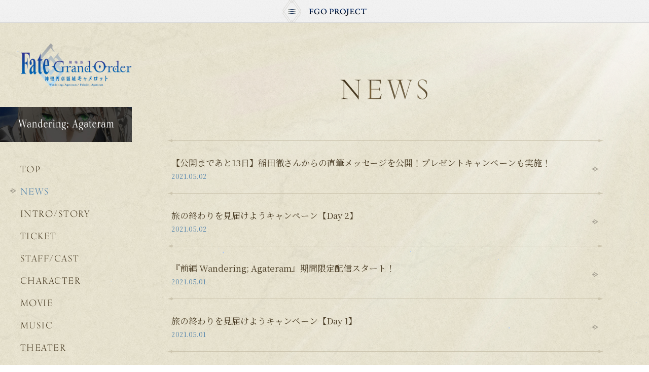

--- FILE ---
content_type: text/html
request_url: https://anime.fate-go.jp/ep6-movie/news/?p=8
body_size: 3394
content:


<!DOCTYPE html>
<html lang="ja">

<head prefix="og: http://ogp.me/ns# fb: http://ogp.me/ns/fb# article: http://ogp.me/ns/article#">
  <meta charset="UTF-8">
  <meta name="viewport" content="width=device-width">
  <meta name="robots" content="ALL"><!-- noindex,nofollow -->
  <!--[if IE]><meta http-equiv="X-UA-Compatible" content="IE=edge"><![endif]-->
      <title>NEWS | 「Fate/Grand Order -神聖円卓領域キャメロット-」公式サイト</title>
    <meta name="keywords" content="神聖円卓領域キャメロット,FGO,Fate,Fate Grand Order,フェイト,6章,TYPE-MOON,武内崇,奈須きのこ">
  <meta name="description" content="「Fate/Grand Order -神聖円卓領域キャメロット-」　Paladin; Agateram 5.15 Roadshow">
  <meta property="og:site_name" content="「Fate/Grand Order -神聖円卓領域キャメロット-」公式サイト">
  <meta property="og:title" content="「Fate/Grand Order -神聖円卓領域キャメロット-」公式サイト">
  <meta property="og:description" content="「Fate/Grand Order -神聖円卓領域キャメロット-」　Paladin; Agateram 5.15 Roadshow">
  <meta property="og:type" content="website">
  <meta property="og:image" content="https://anime.fate-go.jp/ep6-movie/ogp_0515.png">
  <meta property="og:url" content="https://anime.fate-go.jp/ep6-movie/">
  <meta name="twitter:app:country" content="JP">
  <meta name="twitter:title" content="「Fate/Grand Order -神聖円卓領域キャメロット-」公式サイト">
  <meta name="twitter:description" content="「Fate/Grand Order -神聖円卓領域キャメロット-」　Paladin; Agateram 5.15 Roadshow">
  <meta name="twitter:card" content="summary_large_image">
  <meta name="twitter:image" content="https://anime.fate-go.jp/ep6-movie/ogp_0515.png">
  <meta name="twitter:site" content="@FGOAP_ep">
  <meta name="twitter:url" content="https://anime.fate-go.jp/ep6-movie/">
  
  <meta name="theme-color" content="#000000">
  <meta name="apple-mobile-web-app-status-bar-style" content="black-translucent">

  <meta name="apple-mobile-web-app-capable" content="no">
  <meta name="mobile-web-app-capable" content="no">

  <link rel="canonical" href="https://anime.fate-go.jp/ep6-movie/">

  <!-- Global site tag (gtag.js) - Google Analytics -->
  <script async src="https://www.googletagmanager.com/gtag/js?id=UA-135971779-1"></script>
  <script>
    window.dataLayer = window.dataLayer || [];
    function gtag(){dataLayer.push(arguments);}
    gtag('js', new Date());
    gtag('config', 'UA-135971779-1');
  </script>

  <script type="text/javascript">
    /* <![CDATA[ */
    var google_conversion_id = 937573828;
    var google_custom_params = window.google_tag_params;
    var google_remarketing_only = true;
  /* ]]> */
  </script>
  <script type="text/javascript" src="//www.googleadservices.com/pagead/conversion.js">
  </script>
  <noscript>
    <div style="display:inline;">
      <img height="1" width="1" style="border-style:none;" alt=""
        src="//googleads.g.doubleclick.net/pagead/viewthroughconversion/937573828/?value=0&amp;guid=ON&amp;script=0" />
    </div>
  </noscript>

  <script type="text/javascript" language="javascript">
    /* <![CDATA[ */
    var yahoo_retargeting_id = 'FDAX4FOTLW';
    var yahoo_retargeting_label = '';
  /* ]]> */
  </script>
  <script type="text/javascript" language="javascript" src="//b92.yahoo.co.jp/js/s_retargeting.js"></script>

  
  <link rel="shortcut icon" href="/ep6-movie/favicon.ico">
  <link rel="apple-touch-icon" href="/ep6-movie/favicon.ico">

  <link rel="stylesheet" href="https://use.typekit.net/tbc1div.css">
  <link rel="stylesheet" href="https://www.fate-go.jp/globalmenu/css/global_menu_css.css">
  <link rel="stylesheet" href="/assets/css/porta_gloval_menu_other.css">

  <link rel="stylesheet" href="/ep6-movie/assets/css/paladin.default.css?191226">
  <link rel="stylesheet" href="/ep6-movie/assets/css/paladin.news.css"></head>

<body><div class="l-wrap" data-position="news">
  <div class="l-wrap_bg">
    <ul class="l-wrap_bg__cover">
      <li>
        <img src="/ep6-movie/wandering/assets/img/common/flare_01_pc.png" alt="" class="is-pc">
        <img src="/ep6-movie/wandering/assets/img/common/flare_01_sp.png" alt="" class="is-sp">
      </li>
      <li>
        <img src="/ep6-movie/wandering/assets/img/common/flare_02_pc.png" alt="" class="is-pc">
        <img src="/ep6-movie/wandering/assets/img/common/flare_02_sp.png" alt="" class="is-sp">
      </li>
      <li>
        <img src="/ep6-movie/wandering/assets/img/common/flare_03_pc.png" alt="" class="is-pc">
        <img src="/ep6-movie/wandering/assets/img/common/flare_03_sp.png" alt="" class="is-sp">
      </li>
      <li>
        <img src="/ep6-movie/wandering/assets/img/common/flare_04_pc.png" alt="" class="is-pc">
        <img src="/ep6-movie/wandering/assets/img/common/flare_04_sp.png" alt="" class="is-sp">
      </li>
    </ul>
    <div class="l-wrap_bg__particle" id="bgCanvas"></div>
  </div>
  <div class="l-wrap_content">
    <div class="l-main">
      <header class="l-header">
        <div class="l-header_main">
          <h1 class="l-header_main__logo">
            <a href="/ep6-movie/?from_inner"><img src="/ep6-movie/assets/img/common/logo.png"
                alt="劇場版Fate/Grand Order　神聖円卓領域キャメロット　Wandering; Agateram / Paladin; Agateram"></a>
          </h1>
          <div class="is-topparts l-header_rs">
            <div class="l-header_rs__inner"><a href="https://anime.fate-go.jp/bdbox-ost/" target="_blank" rel="noopener noreferrer" class="u-hover--alpha">
              <img src="/ep6-movie/assets/img/common/txt_loadshow.png" alt="Blu-ray Disc Box & OST一挙発売!">
            </a></div>
          </div>
          <div class="is-pc l-header__agateram">
            <a href="/ep6-movie/wandering/" target="_blank" rel="noopener noreferrer" class="u-hover--alpha"><img
                src="/ep6-movie/assets/img/common/bnr_wandering.jpg"
                alt="Wandering; Agateram 12.5 Roadshow"></a>
          </div>
          <div class="is-sp l-header_main__twitter">
            <a href="https://twitter.com/FGOAP_ep6" target="_blank" rel="noopener noreferrer">
              <img src="/ep6-movie/assets/img/common/icon_twitter.png" alt="Twitter">
            </a>
          </div>
          <div class="l-header_main__btn is-sp">
            <div class="l-header_main__btn--box is-active">
              <div class="l-header_main__btn--box_line">
                <span></span>
                <span></span>
              </div>
              <p class="l-header_main__btn--box_txt">
                CLOSE
              </p>
            </div>
            <div class="l-header_main__btn--box is-passiv">
              <div class="l-header_main__btn--box_line">
                <span></span>
                <span></span>
                <span></span>
              </div>
              <p class="l-header_main__btn--box_txt">
                MENU
              </p>
            </div>
          </div>
        </div>
        <nav class="l-header_nav">
          <div class="l-header_nav__bg is-sp"></div>
          <div class="l-header_nav__inner">
            <ul class="l-header_nav__list">
              <li class="u-hover--arrow">
                <a href="/ep6-movie/?from_inner">
                  <p>TOP</p>
                </a>
              </li>
              <li class="u-hover--arrow is-current">
                <a href="/ep6-movie/news/">
                  <p>NEWS</p>
                </a>
              </li>
              <li class="u-hover--arrow">
                <a href="/ep6-movie/introduction/">
                  <p>INTRO/STORY</p>
                </a>
              </li>
              <li class="u-hover--arrow">
                <a href="/ep6-movie/ticket/">
                  <p>TICKET</p>
                </a>
              </li>
              <li class="u-hover--arrow">
                <a href="/ep6-movie/staffcast/">
                  <p>STAFF/CAST</p>
                </a>
              </li>
              <li class="u-hover--arrow">
                <a href="/ep6-movie/character/">
                  <p>CHARACTER</p>
                </a>
              </li>
              <li class="u-hover--arrow">
                <a href="/ep6-movie/movie/">
                  <p>MOVIE</p>
                </a>
              </li>
              <li class="u-hover--arrow">
                <a href="/ep6-movie/music/">
                  <p>MUSIC</p>
                </a>
              </li>
              <li class="u-hover--arrow">
                <a href="/ep6-movie/theater/">
                  <p>THEATER</p>
                </a>
              </li>
              <li class="u-hover--arrow">
                <a href="/ep6-movie/novelty/">
                  <p>NOVELTY</p>
                </a>
              </li>
              <li class="u-hover--arrow">
                <a href="/ep6-movie/goods/">
                  <p>GOODS</p>
                </a>
              </li>
              <li class="u-hover--arrow">
                <a href="/ep6-movie/bddvd/">
                  <p>Blu-ray&DVD</p>
                </a>
              </li>
              <li class="u-hover--arrow">
                <a href="/ep6-movie/special/">
                  <p>SPECIAL</p>
                </a>
              </li>
              <li class="is-twitter">
                <a href="https://twitter.com/FGOAP_ep6" target="_blank" rel="noopener noreferrer">
                  <p>Twitter</p>
                </a>
              </li>
            </ul>
          </div>
        </nav>
              </header><div class="l-content">
  <section class="l-section p-news">
    <h2 class="l-section_title">
      <img src="/ep6-movie/assets/img/news/ttl_news.png" alt="NEWS">
    </h2>
    <div class="l-section_inner p-news_inner">
            <ul class="p-news_list">
                <li class="p-news_list__item u-hover--grad u-hover--arrow">
          <p class="p-news_list__title">【公開まであと13日】稲田徹さんからの直筆メッセージを公開！プレゼントキャンペーンも実施！</p>
          <p class="p-news_list__date">2021.05.02</p>
          <a href="./?id=57309" class="u-hover--grad_item"></a>
        </li>
                <li class="p-news_list__item u-hover--grad u-hover--arrow">
          <p class="p-news_list__title">旅の終わりを見届けようキャンペーン【Day 2】</p>
          <p class="p-news_list__date">2021.05.02</p>
          <a href="./?id=57295" class="u-hover--grad_item"></a>
        </li>
                <li class="p-news_list__item u-hover--grad u-hover--arrow">
          <p class="p-news_list__title">『前編 Wandering; Agateram』期間限定配信スタート！</p>
          <p class="p-news_list__date">2021.05.01</p>
          <a href="./?id=57313" class="u-hover--grad_item"></a>
        </li>
                <li class="p-news_list__item u-hover--grad u-hover--arrow">
          <p class="p-news_list__title">旅の終わりを見届けようキャンペーン【Day 1】</p>
          <p class="p-news_list__date">2021.05.01</p>
          <a href="./?id=57294" class="u-hover--grad_item"></a>
        </li>
                <li class="p-news_list__item u-hover--grad u-hover--arrow">
          <p class="p-news_list__title">「劇場版Fate/Grand Order -神聖円卓領域キャメロット- 後編Paladin; Agateram」劇場販売グッズ情報を公開</p>
          <p class="p-news_list__date">2021.04.26</p>
          <a href="./?id=57248" class="u-hover--grad_item"></a>
        </li>
                <li class="p-news_list__item u-hover--grad u-hover--arrow">
          <p class="p-news_list__title">Production I.G描き下ろし「Fate/Grand Order」概念礼装イラストを公開</p>
          <p class="p-news_list__date">2021.04.26</p>
          <a href="./?id=57247" class="u-hover--grad_item"></a>
        </li>
                <li class="p-news_list__item u-hover--grad u-hover--arrow">
          <p class="p-news_list__title">「後編Paladin; Agateram」1週目来場者特典を解禁</p>
          <p class="p-news_list__date">2021.04.26</p>
          <a href="./?id=57246" class="u-hover--grad_item"></a>
        </li>
                <li class="p-news_list__item u-hover--grad u-hover--arrow">
          <p class="p-news_list__title">「劇場版Fate/Grand Order -神聖円卓領域キャメロット- 後編Paladin; Agateram」公開延期および初日舞台挨拶中止のお知らせ</p>
          <p class="p-news_list__date">2021.04.26</p>
          <a href="./?id=57245" class="u-hover--grad_item"></a>
        </li>
                <li class="p-news_list__item u-hover--grad u-hover--arrow">
          <p class="p-news_list__title">【公開まであと14日】千本木彩花さんからの直筆メッセージを公開！プレゼントキャンペーンも実施！</p>
          <p class="p-news_list__date">2021.04.24</p>
          <a href="./?id=57224" class="u-hover--grad_item"></a>
        </li>
                <li class="p-news_list__item u-hover--grad u-hover--arrow">
          <p class="p-news_list__title">【公開まであと15日】鈴村健一さんからの直筆メッセージを公開！プレゼントキャンペーンも実施！</p>
          <p class="p-news_list__date">2021.04.23</p>
          <a href="./?id=57201" class="u-hover--grad_item"></a>
        </li>
              </ul>
            <div class="p-news_pagination">
        <ul class="c-pagination">
                    <li class="c-pagination_item">
                        <p>6</p>
            <a href="?p=6"></a>
                      </li>
                    <li class="c-pagination_item">
                        <p>7</p>
            <a href="?p=7"></a>
                      </li>
                    <li class="c-pagination_item is-current">
                        <p>8</p>
            <a href="?p=8"></a>
                      </li>
                    <li class="c-pagination_item">
                        <p>9</p>
            <a href="?p=9"></a>
                      </li>
                    <li class="c-pagination_item">
                        <p>10</p>
            <a href="?p=10"></a>
                      </li>
                  </ul>
      </div>
    </div>
  </section>
</div>
</div>
<div class="l-storyimg">
  <figure class="is-pc" style="background-image: url(/ep6-movie/assets/img/common/img_footer_pc.jpg);"></figure>
  <figure class="is-sp" style="background-image: url(/ep6-movie/assets/img/common/img_footer_sp.jpg);"></figure>
</div>
</div>
<div id="anime_grobal_navigation_wrap"></div>
<footer class="l-footer">
  <div class="l-footer_share">
    <ul>
      <li class="l-footer_share__title"><img src="/ep6-movie/assets/img/common/cap_share.png" alt="share"></li>
      <li><a href="" data-share="twitter" target="_blank" rel="noopener noreferrer" class="u-hover--alpha"><img
            src="/ep6-movie/assets/img/common/btn_twitter.png" alt="Twitter"></a></li>
      <li><a href="" data-share="facebook" target="_blank" rel="noopener noreferrer" class="u-hover--alpha"><img
            src="/ep6-movie/assets/img/common/btn_facebook.png" alt="facebook"></a></li>
      <li><a href="" data-share="line" target="_blank" rel="noopener noreferrer" class="u-hover--alpha"><img src="/ep6-movie/assets/img/common/btn_line.png"
            alt="line"></a>
      </li>
    </ul>
  </div>
  <ul class="l-footer_aniplex">
    <li><a href="http://www.aniplex.co.jp/" target="_blank" rel="noopener noreferrer" class="u-hover--alpha"><img
          src="/ep6-movie/assets/img/common/aniplex.png" alt="aniplex" class="u-hover--alpha"></a></li>
    <li><a href="https://www.aniplex.co.jp/help/privacy.html" target="_blank" rel="noopener noreferrer" class="u-hover--alpha">プライバシーポリシー</a>
    </li>
    <li><a href="https://www.aniplex.co.jp/support/user.html" target="_blank" rel="noopener noreferrer" class="u-hover--alpha">お問い合わせ</a></li>
  </ul>
  <p class="l-footer_notice">このホームページに記載されている一切の文言・図版・写真を、<br class="is-sp">手段や形態を問わず、複製、転載することを禁じます。</p>
  <p class="l-footer_copy">&copy;TYPE-MOON / FGO6 ANIME PROJECT</p>
</footer>
</div>

<script src="//code.jquery.com/jquery-3.3.1.min.js"></script>
<script>window.jQuery || document.write('<script src="/ep6-movie/assets/js/vender/jquery-3.3.1.min.js"><\/script>')</script>
<script src="https://www.aniplex.co.jp/js/aniplex.imgdownload.min.js"></script>
<script src="/ep6-movie/assets/js/vender/jquery.easing.1.3.js"></script>
<script src="/ep6-movie/assets/js/lib/swiper.min.js"></script>
<script src="/ep6-movie/assets/js/lib/sns_share.min.js"></script>
<script src="/ep6-movie/assets/js/lib/particles.min.js"></script>
<script src="/ep6-movie/assets/js/lib/js-modal-module.js"></script>
<script src="https://www.fate-go.jp/globalmenu/js/global_portal_menu.js"></script>
<script src="/assets/js/anime_grobal_menu_other.js"></script>
<script src="/ep6-movie/assets/js/paladin.default.js"></script>
<script src="/ep6-movie/assets/js/paladin.particle.js"></script>
<script>
  var Share = new sns_share({
    'url': 'https://anime.fate-go.jp/ep6-movie/',
    'text': '「Fate/Grand Order -神聖円卓領域キャメロット-」\nPaladin; Agateram 2021 Spring Roadshow\n',
    'hash': '',
    'twitter': {},
    'facebook': {},
    'line': {}
  });
</script>
</body>

</html>

--- FILE ---
content_type: text/css;charset=utf-8
request_url: https://use.typekit.net/tbc1div.css
body_size: 428
content:
/*
 * The Typekit service used to deliver this font or fonts for use on websites
 * is provided by Adobe and is subject to these Terms of Use
 * http://www.adobe.com/products/eulas/tou_typekit. For font license
 * information, see the list below.
 *
 * kumlien-pro:
 *   - http://typekit.com/eulas/00000000000000003b9b3886
 *   - http://typekit.com/eulas/00000000000000003b9b3889
 *
 * © 2009-2026 Adobe Systems Incorporated. All Rights Reserved.
 */
/*{"last_published":"2019-12-02 09:16:54 UTC"}*/

@import url("https://p.typekit.net/p.css?s=1&k=tbc1div&ht=tk&f=43315.43318&a=27284765&app=typekit&e=css");

@font-face {
font-family:"kumlien-pro";
src:url("https://use.typekit.net/af/7b2d8f/00000000000000003b9b3886/27/l?primer=7cdcb44be4a7db8877ffa5c0007b8dd865b3bbc383831fe2ea177f62257a9191&fvd=n4&v=3") format("woff2"),url("https://use.typekit.net/af/7b2d8f/00000000000000003b9b3886/27/d?primer=7cdcb44be4a7db8877ffa5c0007b8dd865b3bbc383831fe2ea177f62257a9191&fvd=n4&v=3") format("woff"),url("https://use.typekit.net/af/7b2d8f/00000000000000003b9b3886/27/a?primer=7cdcb44be4a7db8877ffa5c0007b8dd865b3bbc383831fe2ea177f62257a9191&fvd=n4&v=3") format("opentype");
font-display:auto;font-style:normal;font-weight:400;font-stretch:normal;
}

@font-face {
font-family:"kumlien-pro";
src:url("https://use.typekit.net/af/395aed/00000000000000003b9b3889/27/l?primer=7cdcb44be4a7db8877ffa5c0007b8dd865b3bbc383831fe2ea177f62257a9191&fvd=n7&v=3") format("woff2"),url("https://use.typekit.net/af/395aed/00000000000000003b9b3889/27/d?primer=7cdcb44be4a7db8877ffa5c0007b8dd865b3bbc383831fe2ea177f62257a9191&fvd=n7&v=3") format("woff"),url("https://use.typekit.net/af/395aed/00000000000000003b9b3889/27/a?primer=7cdcb44be4a7db8877ffa5c0007b8dd865b3bbc383831fe2ea177f62257a9191&fvd=n7&v=3") format("opentype");
font-display:auto;font-style:normal;font-weight:700;font-stretch:normal;
}

.tk-kumlien-pro { font-family: "kumlien-pro",serif; }


--- FILE ---
content_type: text/css
request_url: https://www.fate-go.jp/globalmenu/css/global_menu_css.css
body_size: 1436
content:
@charset "UTF-8";
.global_header {
  font-size: 0;
}
@media only screen and (min-width: 751px) {
  #gloabal_navigation {
    min-width: 1200px;
    width: 100%;
  }
  .global_header_sp {
    display: none;
  }

  .global_menu_close_sp {
    display: none;
  }

  .global_header_pc {
    background: url("https://www.fate-go.jp/globalmenu/img/pc/bg_gnavi.gif");
    height: 45px;
    top: auto;
    text-align: center;
    border-bottom: 1px solid #d8d8d8;
    min-width: 1200px;
    width: 100%;
  }
  .global_header_pc .icon {
    display: inline-block;
    cursor: pointer;
    position: relative;
    -webkit-transition: all 0.2s ease;
    -moz-transition: all 0.2s ease;
    -ms-transition: all 0.2s ease;
    -o-transition: all 0.2s ease;
    transition: all 0.2s ease;
    cursor: pointer;
  }
  .global_header_pc .icon .open {
    position: relative;
  }
  .global_header_pc .icon .close {
    position: absolute;
    top: 0;
    left: 0;
  }
  .global_header_pc .icon:hover {
    opacity: 0.6;
  }
  .global_header_pc .global_logo {
    display: inline-block;
    margin-left: 15px;
  }
  .global_header_pc img {
    width: auto;
    height: 45px;
  }
  .global_header_pc.open .open {
    opacity: 1;
  }
  .global_header_pc.open .close {
    opacity: 0;
  }
  .global_header_pc.close .open {
    opacity: 0;
  }
  .global_header_pc.close .close {
    opacity: 1;
  }

  .global_portal_menu {
    background: url("https://www.fate-go.jp/globalmenu/img/bg_ptn.png");
    text-align: center;
    position: absolute;
    width: 100%;
    z-index: 5001;
    display: none;
  }
  .global_portal_menu .global_main_project {
    letter-spacing: -0.4em;
    width: 100%;
    border-bottom: 1px solid #d8d8d8;
  }
  .global_portal_menu .global_main_project .global_main_project__menu {
    display: inline-block;
    width: 20%;
    -webkit-box-sizing: border-box;
    -moz-box-sizing: border-box;
    box-sizing: border-box;
    border-left: 1px solid #d8d8d8;
    background: url("https://www.fate-go.jp/globalmenu/img/pc/item_link.png") no-repeat right 6px top 6px;
    position: relative;
  }
  .global_portal_menu .global_main_project .global_main_project__menu img {
    width: auto;
    height: 106px;
  }
  .global_portal_menu .global_main_project .global_main_project__menu a {
    display: block;
    position: absolute;
    width: 100%;
    height: 100%;
    top: 0;
    left: 0;
  }
  .global_portal_menu .global_sub_project {
    letter-spacing: -0.4em;
    width: 100%;
    border-bottom: 1px solid #d8d8d8;
  }
  .global_portal_menu .global_sub_project .global_sub_project__menu {
    display: inline-block;
    width: 16.66667%;
    -webkit-box-sizing: border-box;
    -moz-box-sizing: border-box;
    box-sizing: border-box;
    border-left: 1px solid #d8d8d8;
    background: url("https://www.fate-go.jp/globalmenu/img/pc/item_link.png") no-repeat right 6px top 6px;
    position: relative;
  }
  .global_portal_menu .global_sub_project .global_sub_project__menu img {
    width: auto;
    height: 100px;
  }
  .global_portal_menu .global_sub_project .global_sub_project__menu a {
    display: block;
    position: absolute;
    width: 100%;
    height: 100%;
    top: 0;
    left: 0;
  }
  .global_portal_menu .global_event {
    padding: 20px 0;
  }
  .global_portal_menu .global_event .global_event__title {
    margin-bottom: 0;
  }
  .global_portal_menu .global_event .global_event__title img {
    width: auto;
    height: 16px;
  }
  .global_portal_menu .global_event .global_event__menu {
    display: inline-block;
    background: #d6d6ca;
    margin: 10px auto 0;
    max-width: 200px;
  }
  .global_portal_menu .global_event .global_event__menu a {
    display: inline-flex;
    color: #000;
    text-decoration: none;
    /* background: url("https://www.fate-go.jp/globalmenu/img/arrow.png") no-repeat right 11px center; */
    -webkit-background-size: 6px;
    -o-background-size: 6px;
    background-size: 6px;
    font-family: serif ,"游明朝", YuMincho, "ヒラギノ明朝 ProN W3", "Hiragino Mincho ProN", "HG明朝E", "ＭＳ Ｐ明朝", Verdana, "Hiragino Kaku Gothic ProN", "游ゴシック", YuGothic, Meiryo, sans-serif;
  }
  .global_portal_menu .global_event .global_event__menu img {
    height: auto;
    max-width: 100%;
  }
}
@media only screen and (max-width: 750px) {
  img {
    max-width: 100%;
  }

  .global_header_pc {
    display: none;
  }

  .global_header_sp {
    background: url("https://www.fate-go.jp/globalmenu/img/sp/bg_gnavi.gif") no-repeat center;
    -webkit-background-size: 100%;
    -o-background-size: 100%;
    background-size: 100%;
    position: relative;
    margin-bottom: -1px;
    z-index: 1;
  }
  .global_header_sp .icon {
    display: inline-block;
    width: 100px;
    width: 13.33%;
    position: absolute;
    right: 0;
    -webkit-transition: all 0.2s ease;
    -moz-transition: all 0.2s ease;
    -ms-transition: all 0.2s ease;
    -o-transition: all 0.2s ease;
    transition: all 0.2s ease;
    cursor: pointer;
  }
  .global_header_sp .icon .open {
    position: relative;
  }
  .global_header_sp .icon .close {
    position: absolute;
    top: 0;
    left: 0;
  }
  .global_header_sp .icon:hover {
    opacity: 0.6;
  }
  .global_header_sp .global_logo {
    display: inline-block;
    margin-left: 5%;
    width: 170px;
    width: 22.66%;
  }
  .global_header_sp.open .open {
    opacity: 1;
  }
  .global_header_sp.open .close {
    opacity: 0;
  }
  .global_header_sp.close .open {
    opacity: 0;
  }
  .global_header_sp.close .close {
    opacity: 1;
  }

  .global_portal_menu {
    background: url("https://www.fate-go.jp/globalmenu/img/bg_ptn.png");
    -webkit-background-size: 100%;
    -o-background-size: 100%;
    background-size: 100%;
    text-align: center;
    display: none;
    position: absolute;
    width: 100%;
    z-index: 5000;
  }
  .global_portal_menu .global_main_project {
    letter-spacing: -0.4em;
    width: 100%;
  }
  .global_portal_menu .global_main_project .global_main_project__menu {
    -webkit-box-sizing: border-box;
    -moz-box-sizing: border-box;
    box-sizing: border-box;
    background: url("https://www.fate-go.jp/globalmenu/img/sp/item_link.png") no-repeat right 6px top 6px;
    position: relative;
    border-bottom: 1px solid #d8d8d8;
  }
  .global_portal_menu .global_main_project .global_main_project__menu img {
    width: 360px;
    width: 48%;
  }
  .global_portal_menu .global_main_project .global_main_project__menu a {
    display: block;
    position: absolute;
    width: 100%;
    height: 100%;
    top: 0;
    left: 0;
  }
  .global_portal_menu .global_sub_project {
    letter-spacing: -0.4em;
    width: 100%;
  }
  .global_portal_menu .global_sub_project .global_sub_project__menu {
    display: inline-block;
    width: 33.33333%;
    -webkit-box-sizing: border-box;
    -moz-box-sizing: border-box;
    box-sizing: border-box;
    border-left: 1px solid #d8d8d8;
    border-bottom: 1px solid #d8d8d8;
    background: url("https://www.fate-go.jp/globalmenu/img/pc/item_link.png") no-repeat right 6px top 6px;
    position: relative;
  }
  .global_portal_menu .global_sub_project .global_sub_project__menu a {
    display: block;
    position: absolute;
    width: 100%;
    height: 100%;
    top: 0;
    left: 0;
  }
  .global_portal_menu .global_sub_project .global_sub_project__menu img {
    width: 90%;
  }
  .global_portal_menu .global_event {
    padding: 5% 0;
  }
  .global_portal_menu .global_event .global_event__title {
    width: 690px;
    width: 92%;
    margin: 0 auto;
  }
  .global_portal_menu .global_event ul {
    margin: 0 8%;
  }
  .global_portal_menu .global_event .global_event__menu {
    background: #d6d6ca;
    margin-right: auto;
    margin-left: auto;
    text-align: left;
    line-height: 1.4;
    margin-top: 10px;
    max-width: 300px;
  }
  .global_portal_menu .global_event .global_event__menu a {
    display: block;
    color: #000;
    text-decoration: none;
    /* background: url("https://www.fate-go.jp/globalmenu/img/arrow.png") no-repeat right 11px center; */
    -webkit-background-size: auto 20%;
    -o-background-size: auto 20%;
    background-size: auto 20%;
    padding: 3%;
    font-size: 1.2rem;
    font-family: serif ,"游明朝", YuMincho, "ヒラギノ明朝 ProN W3", "Hiragino Mincho ProN", "HG明朝E", "ＭＳ Ｐ明朝", Verdana, "Hiragino Kaku Gothic ProN", "游ゴシック", YuGothic, Meiryo, sans-serif;
  }
  .global_portal_menu .global_menu_close_sp {
    margin-bottom: 5%;
    background: url("https://www.fate-go.jp/globalmenu/img/sp/gnavi_menu_close.png") no-repeat left center;
    -webkit-background-size: contain;
    -o-background-size: contain;
    background-size: contain;
    display: inline-block;
    padding: 3% -0px 3% 14%;
    font-size: 1.2rem;
    font-family: "游明朝", YuMincho, "ヒラギノ明朝 ProN W3", "Hiragino Mincho ProN", serif;
  }
}


--- FILE ---
content_type: text/css
request_url: https://anime.fate-go.jp/assets/css/porta_gloval_menu_other.css
body_size: 829
content:
@media only screen and (max-width: 750px) {
  .global_header_sp {
    width: 100%;
    min-width: 100%;
  }

  .global_portal_menu {
    width: 100%;
  }

  #gloabal_navigation {
    position: relative;
    z-index: 5000;
  }
}
@media only screen and (min-width: 751px) {
  .anime_grobal_hedder {
    background: url("/assets/img/common/menu/bg_menu_pc.jpg") center;
    height: 90px;
    -webkit-box-sizing: border-box;
    -moz-box-sizing: border-box;
    box-sizing: border-box;
  }
  .anime_grobal_hedder .sp {
    display: none;
  }
  .anime_grobal_hedder ul {
    text-align: center;
    letter-spacing: -.4em;
    padding-top: 15px;
  }
  .anime_grobal_hedder ul li {
    display: inline-block;
    background: url("/assets/img/common/menu/line_pc.png") no-repeat right center;
    padding: 0 18px;
    height: 55px;
    line-height: 55px;
    vertical-align: middle;
  }
  .anime_grobal_hedder ul li img {
    width: auto;
    height: 45px;
  }
  .anime_grobal_hedder ul li a {
    -webkit-transition: all 0.3s ease;
    -moz-transition: all 0.3s ease;
    -ms-transition: all 0.3s ease;
    -o-transition: all 0.3s ease;
    transition: all 0.3s ease;
  }
  .anime_grobal_hedder ul li a:hover {
    opacity: 0.65;
  }
  .anime_grobal_hedder ul .top img {
    height: 14px;
    vertical-align: middle;
  }
}
@media only screen and (min-width: 1401px) {
  .anime_grobal_hedder ul li {
    padding: 0 23px;
    height: 60px;
    line-height: 60px;
  }
  .anime_grobal_hedder ul li img {
    height: 50px;
  }
}

@media only screen and (max-width: 750px) {
  .anime_grobal_hedder {
    background: #000;
  }
  .anime_grobal_hedder .menu {
    background: url("../img/common/menu/bar_menu_sp.jpg") center top;
    -webkit-background-size: cover;
    -o-background-size: cover;
    background-size: cover;
    position: relative;
    text-align: center;
  }
  .anime_grobal_hedder .menu img {
    width: 228px;
    width: 30.4%;
    margin: auto;
    padding: 20px 0;
  }
  .anime_grobal_hedder .anime_grobal_menu {
    height: 0;
    overflow: hidden;
    background: url("/assets/img/common/menu/bg_menu_sp.png") no-repeat center top;
    -webkit-background-size: cover;
    -o-background-size: cover;
    background-size: cover;
    z-index: 900;
    top: 0;
    height: 0;
    overflow: hidden;
    position: relative;
    -webkit-transition: all 0.4s ease-out;
    -moz-transition: all 0.4s ease-out;
    -ms-transition: all 0.4s ease-out;
    -o-transition: all 0.4s ease-out;
    transition: all 0.4s ease-out;
  }
  .anime_grobal_hedder .anime_grobal_menu ul {
    margin: 0 5%;
  }
  .anime_grobal_hedder .anime_grobal_menu li {
    text-align: center;
    background: url("/assets/img/common/menu/line_sp.png") no-repeat center bottom;
    -webkit-background-size: contain;
    -o-background-size: contain;
    background-size: contain;
    padding: 5% 0px;
    opacity: 1;
  }
  .anime_grobal_hedder .anime_grobal_menu .top img {
    width: 220px;
    width: 29.33%;
  }
  .anime_grobal_hedder .anime_grobal_menu .first img {
    width: 370px;
    width: 49.33%;
  }
  .anime_grobal_hedder .anime_grobal_menu .mllr img {
    width: 380px;
    width: 50.66%;
  }
  .anime_grobal_hedder .anime_grobal_menu .ep7 img {
    width: 470px;
    width: 62.66%;
  }
  .anime_grobal_hedder .anime_grobal_menu .ep6 img {
    width: 390px;
    width: 52%;
  }
  .anime_grobal_hedder.menu_open .menu .off {
    opacity: 1;
  }
  .anime_grobal_hedder.menu_open .anime_grobal_menu li {
    opacity: 0;
  }
  .anime_grobal_hedder.menu_open .anime_grobal_menu li:nth-child(0) {
    -webkit-animation: alpha 0.6s ease-in 0s forwards;
    -moz-animation: alpha 0.6s ease-in 0s forwards;
    -o-animation: alpha 0.6s ease-in 0s forwards;
    animation: alpha 0.6s ease-in 0s forwards;
  }
  .anime_grobal_hedder.menu_open .anime_grobal_menu li:nth-child(1) {
    -webkit-animation: alpha 0.6s ease-in 0.08333s forwards;
    -moz-animation: alpha 0.6s ease-in 0.08333s forwards;
    -o-animation: alpha 0.6s ease-in 0.08333s forwards;
    animation: alpha 0.6s ease-in 0.08333s forwards;
  }
  .anime_grobal_hedder.menu_open .anime_grobal_menu li:nth-child(2) {
    -webkit-animation: alpha 0.6s ease-in 0.16667s forwards;
    -moz-animation: alpha 0.6s ease-in 0.16667s forwards;
    -o-animation: alpha 0.6s ease-in 0.16667s forwards;
    animation: alpha 0.6s ease-in 0.16667s forwards;
  }
  .anime_grobal_hedder.menu_open .anime_grobal_menu li:nth-child(3) {
    -webkit-animation: alpha 0.6s ease-in 0.25s forwards;
    -moz-animation: alpha 0.6s ease-in 0.25s forwards;
    -o-animation: alpha 0.6s ease-in 0.25s forwards;
    animation: alpha 0.6s ease-in 0.25s forwards;
  }
  .anime_grobal_hedder.menu_open .anime_grobal_menu li:nth-child(4) {
    -webkit-animation: alpha 0.6s ease-in 0.33333s forwards;
    -moz-animation: alpha 0.6s ease-in 0.33333s forwards;
    -o-animation: alpha 0.6s ease-in 0.33333s forwards;
    animation: alpha 0.6s ease-in 0.33333s forwards;
  }
  .anime_grobal_hedder.menu_open .anime_grobal_menu li:nth-child(5) {
    -webkit-animation: alpha 0.6s ease-in 0.41667s forwards;
    -moz-animation: alpha 0.6s ease-in 0.41667s forwards;
    -o-animation: alpha 0.6s ease-in 0.41667s forwards;
    animation: alpha 0.6s ease-in 0.41667s forwards;
  }
}
@-webkit-keyframes alpha {
  0% {
    opacity: 0;
  }
  100% {
    opacity: 1;
  }
}
@-o-keyframes alpha {
  0% {
    opacity: 0;
  }
  100% {
    opacity: 1;
  }
}
@-moz-keyframes alpha {
  0% {
    opacity: 0;
  }
  100% {
    opacity: 1;
  }
}
@keyframes alpha {
  0% {
    opacity: 0;
  }
  100% {
    opacity: 1;
  }
}


--- FILE ---
content_type: text/css
request_url: https://anime.fate-go.jp/ep6-movie/assets/css/paladin.default.css?191226
body_size: 9261
content:
@charset "UTF-8";
/*!
  Reset Stylesheet
  Author: yama-dev - https://github.com/yama-dev
  */
@import url("https://fonts.googleapis.com/css2?family=Noto+Serif+JP:wght@400;500&display=swap");
html, body, div, span, object, iframe, embed, main,
h1, h2, h3, h4, h5, h6, p, blockquote, pre,
abbr, address, cite, code,
del, dfn, em, img, ins, kbd, q, samp,
small, strong, sub, sup, var,
b, u, i,
dl, dt, dd, ol, ul, li,
fieldset, form, label, legend,
table, caption, tbody, tfoot, thead, tr, th, td,
article, aside, canvas, details, figcaption, figure,
footer, header, hgroup, menu, nav, section, summary,
time, mark, audio, video, source {
  vertical-align: middle;
  -webkit-box-sizing: border-box;
          box-sizing: border-box;
  margin: 0;
  outline: 0;
  border: 0;
  background: transparent;
  padding: 0;
  font-size: 100%;
}

article, aside, details, figcaption, figure, footer, header, hgroup, menu, nav, section {
  display: block;
}

blockquote, q {
  quotes: none;
}

blockquote:before, blockquote:after,
q:before, q:after {
  content: '';
  content: none;
}

a {
  vertical-align: baseline;
  margin: 0;
  background: transparent;
  padding: 0;
  font-size: 100%;
}

ins {
  background-color: #ff9;
  color: #000;
  text-decoration: none;
}

mark {
  background-color: #ff9;
  color: #000;
  font-style: italic;
  font-weight: bold;
}

del {
  text-decoration: line-through;
}

abbr[title], dfn[title] {
  cursor: help;
  border-bottom: 1px dotted;
}

table {
  border-collapse: collapse;
  border-spacing: 0;
}

hr {
  display: block;
  margin: 1em 0;
  border: 0;
  border-top: 1px solid #cccccc;
  padding: 0;
  height: 1px;
}

ol, ul {
  list-style: none;
}

button, input, select, textarea, datalist {
  vertical-align: middle;
  background-color: transparent;
  min-height: 1.5em;
}

input[type="submit"], input[type="reset"] {
  cursor: pointer;
}

input:-webkit-autofill {
  -webkit-box-shadow: 0 0 0px 1000px transparent inset;
}

a[href^='tel'] {
  display: inline-block;
  color: inherit;
}

.clearfix:after {
  display: block;
  clear: both;
  visibility: hidden;
  height: 0;
  content: '.';
}

body {
  line-height: 1;
}

body, button, input, select, textarea, datalist {
  word-wrap: break-word;
  font-family: -apple-system, BlinkMacSystemFont, "Helvetica Neue", "游ゴシック", YuGothic, "ヒラギノ角ゴ ProN W3", Hiragino Kaku Gothic ProN, Arial, "メイリオ", Meiryo, sans-serif;
  -webkit-text-size-adjust: 100%;
     -moz-text-size-adjust: 100%;
      -ms-text-size-adjust: 100%;
          text-size-adjust: 100%;
}

@media screen and (min-width: 769px) {
  .is-pc {
    display: block;
  }
  .is-sp {
    display: none;
  }
  .is-pc-inline {
    display: inline-block;
  }
  .is-sp-inline {
    display: none;
  }
}

@media screen and (max-width: 768px) {
  .is-pc {
    display: none;
  }
  .is-sp {
    display: block;
  }
  .is-pc-inline {
    display: none;
  }
  .is-sp-inline {
    display: inline-block;
  }
}

/*!
  Styles
  */
img {
  display: block;
  max-width: 100%;
}

body {
  background: #fff;
}

@media screen and (min-width: 769px) {
  body {
    position: relative;
    min-width: 1050px;
  }
}

body.is-modal-open {
  overflow: hidden;
}

.l-wrap {
  overflow: hidden;
  -webkit-font-feature-settings: "palt";
          font-feature-settings: "palt";
}

.l-wrap a {
  color: #3d2f17;
}

.l-wrap_content {
  position: relative;
  color: #3d2f17;
  font-family: "YakuHanJP", "游明朝", "YuMincho", "ヒラギノ明朝 ProN W3", "Hiragino Mincho ProN", "Noto Serif JP", serif;
}

@media screen and (min-width: 769px) {
  .l-wrap_content {
    padding-top: 45px;
  }
}

@media screen and (max-width: 768px) {
  .l-wrap_content {
    background-size: 71px auto;
    padding-top: 9.2%;
  }
}

.l-wrap .swiper-wrapper {
  -webkit-transition-timing-function: cubic-bezier(0.165, 0.84, 0.44, 1);
          transition-timing-function: cubic-bezier(0.165, 0.84, 0.44, 1);
}

@-webkit-keyframes maskAnm {
  0% {
    -ms-filter: "progid:DXImageTransform.Microsoft.Alpha(Opacity=0)";
    opacity: 0;
    -webkit-mask-size: 0px;
            mask-size: 0px;
  }
  50% {
  }
  100% {
    -ms-filter: "progid:DXImageTransform.Microsoft.Alpha(Opacity=100)";
    opacity: 1;
    -webkit-mask-size: 1600px;
            mask-size: 1600px;
  }
}

@keyframes maskAnm {
  0% {
    -ms-filter: "progid:DXImageTransform.Microsoft.Alpha(Opacity=0)";
    opacity: 0;
    -webkit-mask-size: 0px;
            mask-size: 0px;
  }
  50% {
  }
  100% {
    -ms-filter: "progid:DXImageTransform.Microsoft.Alpha(Opacity=100)";
    opacity: 1;
    -webkit-mask-size: 1600px;
            mask-size: 1600px;
  }
}

@-webkit-keyframes maskAnm2 {
  0% {
    -ms-filter: "progid:DXImageTransform.Microsoft.Alpha(Opacity=0)";
    opacity: 0;
    -webkit-mask-size: 0px;
            mask-size: 0px;
  }
  50% {
  }
  100% {
    -ms-filter: "progid:DXImageTransform.Microsoft.Alpha(Opacity=100)";
    opacity: 1;
    -webkit-mask-size: 2960px;
            mask-size: 2960px;
  }
}

@keyframes maskAnm2 {
  0% {
    -ms-filter: "progid:DXImageTransform.Microsoft.Alpha(Opacity=0)";
    opacity: 0;
    -webkit-mask-size: 0px;
            mask-size: 0px;
  }
  50% {
  }
  100% {
    -ms-filter: "progid:DXImageTransform.Microsoft.Alpha(Opacity=100)";
    opacity: 1;
    -webkit-mask-size: 2960px;
            mask-size: 2960px;
  }
}

@-webkit-keyframes maskAnm_sp {
  0% {
    -ms-filter: "progid:DXImageTransform.Microsoft.Alpha(Opacity=0)";
    opacity: 0;
    -webkit-mask-size: 0px;
            mask-size: 0px;
  }
  50% {
  }
  100% {
    -ms-filter: "progid:DXImageTransform.Microsoft.Alpha(Opacity=100)";
    opacity: 1;
    -webkit-mask-size: 1200px;
            mask-size: 1200px;
  }
}

@keyframes maskAnm_sp {
  0% {
    -ms-filter: "progid:DXImageTransform.Microsoft.Alpha(Opacity=0)";
    opacity: 0;
    -webkit-mask-size: 0px;
            mask-size: 0px;
  }
  50% {
  }
  100% {
    -ms-filter: "progid:DXImageTransform.Microsoft.Alpha(Opacity=100)";
    opacity: 1;
    -webkit-mask-size: 1200px;
            mask-size: 1200px;
  }
}

@-webkit-keyframes alpha {
  0% {
    -ms-filter: "progid:DXImageTransform.Microsoft.Alpha(Opacity=0)";
    opacity: 0;
  }
  100% {
    -ms-filter: "progid:DXImageTransform.Microsoft.Alpha(Opacity=100)";
    opacity: 1;
  }
}

@keyframes alpha {
  0% {
    -ms-filter: "progid:DXImageTransform.Microsoft.Alpha(Opacity=0)";
    opacity: 0;
  }
  100% {
    -ms-filter: "progid:DXImageTransform.Microsoft.Alpha(Opacity=100)";
    opacity: 1;
  }
}

@-webkit-keyframes arrow {
  0% {
    -webkit-transform: translateX(0);
            transform: translateX(0);
    -ms-filter: "progid:DXImageTransform.Microsoft.Alpha(Opacity=100)";
    opacity: 1;
  }
  50% {
    -webkit-transform: translateX(6px);
            transform: translateX(6px);
    -ms-filter: "progid:DXImageTransform.Microsoft.Alpha(Opacity=0)";
    opacity: 0;
  }
  50.1% {
    -webkit-transform: translateX(-6px);
            transform: translateX(-6px);
    -ms-filter: "progid:DXImageTransform.Microsoft.Alpha(Opacity=0)";
    opacity: 0;
  }
  100% {
    -webkit-transform: translateX(0);
            transform: translateX(0);
    -ms-filter: "progid:DXImageTransform.Microsoft.Alpha(Opacity=100)";
    opacity: 1;
  }
}

@keyframes arrow {
  0% {
    -webkit-transform: translateX(0);
            transform: translateX(0);
    -ms-filter: "progid:DXImageTransform.Microsoft.Alpha(Opacity=100)";
    opacity: 1;
  }
  50% {
    -webkit-transform: translateX(6px);
            transform: translateX(6px);
    -ms-filter: "progid:DXImageTransform.Microsoft.Alpha(Opacity=0)";
    opacity: 0;
  }
  50.1% {
    -webkit-transform: translateX(-6px);
            transform: translateX(-6px);
    -ms-filter: "progid:DXImageTransform.Microsoft.Alpha(Opacity=0)";
    opacity: 0;
  }
  100% {
    -webkit-transform: translateX(0);
            transform: translateX(0);
    -ms-filter: "progid:DXImageTransform.Microsoft.Alpha(Opacity=100)";
    opacity: 1;
  }
}

@-webkit-keyframes arrow_visible {
  0% {
    -webkit-transform: translateX(0);
            transform: translateX(0);
  }
  50% {
    -webkit-transform: translateX(4px);
            transform: translateX(4px);
  }
  100% {
    -webkit-transform: translateX(0);
            transform: translateX(0);
  }
}

@keyframes arrow_visible {
  0% {
    -webkit-transform: translateX(0);
            transform: translateX(0);
  }
  50% {
    -webkit-transform: translateX(4px);
            transform: translateX(4px);
  }
  100% {
    -webkit-transform: translateX(0);
            transform: translateX(0);
  }
}

@-webkit-keyframes arrow_down {
  0% {
    -webkit-transform: translateY(0);
            transform: translateY(0);
    -ms-filter: "progid:DXImageTransform.Microsoft.Alpha(Opacity=100)";
    opacity: 1;
  }
  50% {
    -webkit-transform: translateY(6px);
            transform: translateY(6px);
    -ms-filter: "progid:DXImageTransform.Microsoft.Alpha(Opacity=0)";
    opacity: 0;
  }
  50.1% {
    -webkit-transform: translateY(-6px);
            transform: translateY(-6px);
    -ms-filter: "progid:DXImageTransform.Microsoft.Alpha(Opacity=0)";
    opacity: 0;
  }
  100% {
    -webkit-transform: translateY(0);
            transform: translateY(0);
    -ms-filter: "progid:DXImageTransform.Microsoft.Alpha(Opacity=100)";
    opacity: 1;
  }
}

@keyframes arrow_down {
  0% {
    -webkit-transform: translateY(0);
            transform: translateY(0);
    -ms-filter: "progid:DXImageTransform.Microsoft.Alpha(Opacity=100)";
    opacity: 1;
  }
  50% {
    -webkit-transform: translateY(6px);
            transform: translateY(6px);
    -ms-filter: "progid:DXImageTransform.Microsoft.Alpha(Opacity=0)";
    opacity: 0;
  }
  50.1% {
    -webkit-transform: translateY(-6px);
            transform: translateY(-6px);
    -ms-filter: "progid:DXImageTransform.Microsoft.Alpha(Opacity=0)";
    opacity: 0;
  }
  100% {
    -webkit-transform: translateY(0);
            transform: translateY(0);
    -ms-filter: "progid:DXImageTransform.Microsoft.Alpha(Opacity=100)";
    opacity: 1;
  }
}

/**
 * Swiper 4.4.6
 * Most modern mobile touch slider and framework with hardware accelerated transitions
 * http://www.idangero.us/swiper/
 *
 * Copyright 2014-2018 Vladimir Kharlampidi
 *
 * Released under the MIT License
 *
 * Released on: December 19, 2018
 */
.swiper-container {
  position: relative;
  /* Fix of Webkit flickering */
  z-index: 1;
  margin: 0 auto;
  padding: 0;
  overflow: hidden;
  list-style: none;
}

.swiper-container-no-flexbox .swiper-slide {
  float: left;
}

.swiper-container-vertical > .swiper-wrapper {
  -webkit-box-orient: vertical;
  -webkit-box-direction: normal;
  -ms-flex-direction: column;
  flex-direction: column;
}

.swiper-wrapper {
  -webkit-transition-property: -webkit-transform;
  -o-transition-property: transform;
  -webkit-box-sizing: content-box;
  display: -webkit-box;
  display: -ms-flexbox;
  display: flex;
  position: relative;
  z-index: 1;
  transition-property: -webkit-transform;
  transition-property: transform;
  transition-property: transform, -webkit-transform;
  box-sizing: content-box;
  width: 100%;
  height: 100%;
}

.swiper-container-android .swiper-slide,
.swiper-wrapper {
  -webkit-transform: translate3d(0px, 0, 0);
  transform: translate3d(0px, 0, 0);
}

.swiper-container-multirow > .swiper-wrapper {
  -ms-flex-wrap: wrap;
  flex-wrap: wrap;
}

.swiper-container-free-mode > .swiper-wrapper {
  -webkit-transition-timing-function: ease-out;
  transition-timing-function: ease-out;
  margin: 0 auto;
}

.swiper-slide {
  -webkit-flex-shrink: 0;
  -ms-flex-negative: 0;
  -webkit-transition-property: -webkit-transform;
  -o-transition-property: transform;
  position: relative;
  flex-shrink: 0;
  transition-property: -webkit-transform;
  transition-property: transform;
  transition-property: transform, -webkit-transform;
  width: 100%;
  height: 100%;
}

.swiper-slide-invisible-blank {
  visibility: hidden;
}

/* Auto Height */
.swiper-container-autoheight,
.swiper-container-autoheight .swiper-slide {
  height: auto;
}

.swiper-container-autoheight .swiper-wrapper {
  -webkit-box-align: start;
  -webkit-align-items: flex-start;
  -ms-flex-align: start;
  -webkit-transition-property: height, -webkit-transform;
  -o-transition-property: transform, height;
  align-items: flex-start;
  transition-property: height, -webkit-transform;
  transition-property: transform, height;
  transition-property: transform, height, -webkit-transform;
}

/* 3D Effects */
.swiper-container-3d {
  -webkit-perspective: 1200px;
  perspective: 1200px;
}

.swiper-container-3d .swiper-wrapper,
.swiper-container-3d .swiper-slide,
.swiper-container-3d .swiper-slide-shadow-left,
.swiper-container-3d .swiper-slide-shadow-right,
.swiper-container-3d .swiper-slide-shadow-top,
.swiper-container-3d .swiper-slide-shadow-bottom,
.swiper-container-3d .swiper-cube-shadow {
  -webkit-transform-style: preserve-3d;
  transform-style: preserve-3d;
}

.swiper-container-3d .swiper-slide-shadow-left,
.swiper-container-3d .swiper-slide-shadow-right,
.swiper-container-3d .swiper-slide-shadow-top,
.swiper-container-3d .swiper-slide-shadow-bottom {
  position: absolute;
  top: 0;
  left: 0;
  z-index: 10;
  width: 100%;
  height: 100%;
  pointer-events: none;
}

.swiper-container-3d .swiper-slide-shadow-left {
  background-image: -webkit-gradient(linear, right top, left top, from(rgba(0, 0, 0, 0.5)), to(rgba(0, 0, 0, 0)));
  background-image: linear-gradient(to left, rgba(0, 0, 0, 0.5), rgba(0, 0, 0, 0));
}

.swiper-container-3d .swiper-slide-shadow-right {
  background-image: -webkit-gradient(linear, left top, right top, from(rgba(0, 0, 0, 0.5)), to(rgba(0, 0, 0, 0)));
  background-image: linear-gradient(to right, rgba(0, 0, 0, 0.5), rgba(0, 0, 0, 0));
}

.swiper-container-3d .swiper-slide-shadow-top {
  background-image: -webkit-gradient(linear, left bottom, left top, from(rgba(0, 0, 0, 0.5)), to(rgba(0, 0, 0, 0)));
  background-image: linear-gradient(to top, rgba(0, 0, 0, 0.5), rgba(0, 0, 0, 0));
}

.swiper-container-3d .swiper-slide-shadow-bottom {
  background-image: -webkit-gradient(linear, left top, left bottom, from(rgba(0, 0, 0, 0.5)), to(rgba(0, 0, 0, 0)));
  background-image: linear-gradient(to bottom, rgba(0, 0, 0, 0.5), rgba(0, 0, 0, 0));
}

/* IE10 Windows Phone 8 Fixes */
.swiper-container-wp8-horizontal,
.swiper-container-wp8-horizontal > .swiper-wrapper {
  -ms-touch-action: pan-y;
  touch-action: pan-y;
}

.swiper-container-wp8-vertical,
.swiper-container-wp8-vertical > .swiper-wrapper {
  -ms-touch-action: pan-x;
  touch-action: pan-x;
}

.swiper-button-prev,
.swiper-button-next {
  position: absolute;
  top: 50%;
  z-index: 10;
  cursor: pointer;
  margin-top: -22px;
  background-position: center;
  background-repeat: no-repeat;
  background-size: 27px 44px;
  width: 27px;
  height: 44px;
}

.swiper-button-prev.swiper-button-disabled,
.swiper-button-next.swiper-button-disabled {
  -ms-filter: "progid:DXImageTransform.Microsoft.Alpha(Opacity=35)";
  opacity: 0.35;
  cursor: auto;
  pointer-events: none;
}

.swiper-button-prev,
.swiper-container-rtl .swiper-button-next {
  right: auto;
  left: 10px;
  background-image: url("data:image/svg+xml;charset=utf-8,%3Csvg%20xmlns%3D'http%3A%2F%2Fwww.w3.org%2F2000%2Fsvg'%20viewBox%3D'0%200%2027%2044'%3E%3Cpath%20d%3D'M0%2C22L22%2C0l2.1%2C2.1L4.2%2C22l19.9%2C19.9L22%2C44L0%2C22L0%2C22L0%2C22z'%20fill%3D'%23007aff'%2F%3E%3C%2Fsvg%3E");
}

.swiper-button-next,
.swiper-container-rtl .swiper-button-prev {
  right: 10px;
  left: auto;
  background-image: url("data:image/svg+xml;charset=utf-8,%3Csvg%20xmlns%3D'http%3A%2F%2Fwww.w3.org%2F2000%2Fsvg'%20viewBox%3D'0%200%2027%2044'%3E%3Cpath%20d%3D'M27%2C22L27%2C22L5%2C44l-2.1-2.1L22.8%2C22L2.9%2C2.1L5%2C0L27%2C22L27%2C22z'%20fill%3D'%23007aff'%2F%3E%3C%2Fsvg%3E");
}

.swiper-button-prev.swiper-button-white,
.swiper-container-rtl .swiper-button-next.swiper-button-white {
  background-image: url("data:image/svg+xml;charset=utf-8,%3Csvg%20xmlns%3D'http%3A%2F%2Fwww.w3.org%2F2000%2Fsvg'%20viewBox%3D'0%200%2027%2044'%3E%3Cpath%20d%3D'M0%2C22L22%2C0l2.1%2C2.1L4.2%2C22l19.9%2C19.9L22%2C44L0%2C22L0%2C22L0%2C22z'%20fill%3D'%23ffffff'%2F%3E%3C%2Fsvg%3E");
}

.swiper-button-next.swiper-button-white,
.swiper-container-rtl .swiper-button-prev.swiper-button-white {
  background-image: url("data:image/svg+xml;charset=utf-8,%3Csvg%20xmlns%3D'http%3A%2F%2Fwww.w3.org%2F2000%2Fsvg'%20viewBox%3D'0%200%2027%2044'%3E%3Cpath%20d%3D'M27%2C22L27%2C22L5%2C44l-2.1-2.1L22.8%2C22L2.9%2C2.1L5%2C0L27%2C22L27%2C22z'%20fill%3D'%23ffffff'%2F%3E%3C%2Fsvg%3E");
}

.swiper-button-prev.swiper-button-black,
.swiper-container-rtl .swiper-button-next.swiper-button-black {
  background-image: url("data:image/svg+xml;charset=utf-8,%3Csvg%20xmlns%3D'http%3A%2F%2Fwww.w3.org%2F2000%2Fsvg'%20viewBox%3D'0%200%2027%2044'%3E%3Cpath%20d%3D'M0%2C22L22%2C0l2.1%2C2.1L4.2%2C22l19.9%2C19.9L22%2C44L0%2C22L0%2C22L0%2C22z'%20fill%3D'%23000000'%2F%3E%3C%2Fsvg%3E");
}

.swiper-button-next.swiper-button-black,
.swiper-container-rtl .swiper-button-prev.swiper-button-black {
  background-image: url("data:image/svg+xml;charset=utf-8,%3Csvg%20xmlns%3D'http%3A%2F%2Fwww.w3.org%2F2000%2Fsvg'%20viewBox%3D'0%200%2027%2044'%3E%3Cpath%20d%3D'M27%2C22L27%2C22L5%2C44l-2.1-2.1L22.8%2C22L2.9%2C2.1L5%2C0L27%2C22L27%2C22z'%20fill%3D'%23000000'%2F%3E%3C%2Fsvg%3E");
}

.swiper-button-lock {
  display: none;
}

.swiper-pagination {
  -webkit-transition: 300ms opacity;
  -o-transition: 300ms opacity;
  -webkit-transform: translate3d(0, 0, 0);
  position: absolute;
  transform: translate3d(0, 0, 0);
  z-index: 10;
  transition: 300ms opacity;
  text-align: center;
}

.swiper-pagination.swiper-pagination-hidden {
  -ms-filter: "progid:DXImageTransform.Microsoft.Alpha(Opacity=0)";
  opacity: 0;
}

/* Common Styles */
.swiper-pagination-fraction,
.swiper-pagination-custom,
.swiper-container-horizontal > .swiper-pagination-bullets {
  bottom: 10px;
  left: 0;
  width: 100%;
}

/* Bullets */
.swiper-pagination-bullets-dynamic {
  overflow: hidden;
  font-size: 0;
}

.swiper-pagination-bullets-dynamic .swiper-pagination-bullet {
  -webkit-transform: scale(0.33);
  -ms-transform: scale(0.33);
  position: relative;
  transform: scale(0.33);
}

.swiper-pagination-bullets-dynamic .swiper-pagination-bullet-active {
  -webkit-transform: scale(1);
  -ms-transform: scale(1);
  transform: scale(1);
}

.swiper-pagination-bullets-dynamic .swiper-pagination-bullet-active-main {
  -webkit-transform: scale(1);
  -ms-transform: scale(1);
  transform: scale(1);
}

.swiper-pagination-bullets-dynamic .swiper-pagination-bullet-active-prev {
  -webkit-transform: scale(0.66);
  -ms-transform: scale(0.66);
  transform: scale(0.66);
}

.swiper-pagination-bullets-dynamic .swiper-pagination-bullet-active-prev-prev {
  -webkit-transform: scale(0.33);
  -ms-transform: scale(0.33);
  transform: scale(0.33);
}

.swiper-pagination-bullets-dynamic .swiper-pagination-bullet-active-next {
  -webkit-transform: scale(0.66);
  -ms-transform: scale(0.66);
  transform: scale(0.66);
}

.swiper-pagination-bullets-dynamic .swiper-pagination-bullet-active-next-next {
  -webkit-transform: scale(0.33);
  -ms-transform: scale(0.33);
  transform: scale(0.33);
}

.swiper-pagination-bullet {
  display: inline-block;
  -ms-filter: "progid:DXImageTransform.Microsoft.Alpha(Opacity=20)";
  opacity: 0.2;
  border-radius: 100%;
  background: #000;
  width: 8px;
  height: 8px;
}

button.swiper-pagination-bullet {
  -webkit-box-shadow: none;
  -webkit-appearance: none;
  -moz-appearance: none;
  appearance: none;
  margin: 0;
  box-shadow: none;
  border: none;
  padding: 0;
}

.swiper-pagination-clickable .swiper-pagination-bullet {
  cursor: pointer;
}

.swiper-pagination-bullet-active {
  -ms-filter: "progid:DXImageTransform.Microsoft.Alpha(Opacity=100)";
  opacity: 1;
  background: #007aff;
}

.swiper-container-vertical > .swiper-pagination-bullets {
  -webkit-transform: translate3d(0px, -50%, 0);
  top: 50%;
  right: 10px;
  transform: translate3d(0px, -50%, 0);
}

.swiper-container-vertical > .swiper-pagination-bullets .swiper-pagination-bullet {
  display: block;
  margin: 6px 0;
}

.swiper-container-vertical > .swiper-pagination-bullets.swiper-pagination-bullets-dynamic {
  -webkit-transform: translateY(-50%);
  -ms-transform: translateY(-50%);
  top: 50%;
  transform: translateY(-50%);
  width: 8px;
}

.swiper-container-vertical > .swiper-pagination-bullets.swiper-pagination-bullets-dynamic .swiper-pagination-bullet {
  -webkit-transition: 200ms top, 200ms -webkit-transform;
  -o-transition: 200ms transform, 200ms top;
  display: inline-block;
  transition: 200ms top, 200ms -webkit-transform;
  transition: 200ms transform, 200ms top;
  transition: 200ms transform, 200ms top, 200ms -webkit-transform;
}

.swiper-container-horizontal > .swiper-pagination-bullets .swiper-pagination-bullet {
  margin: 0 4px;
}

.swiper-container-horizontal > .swiper-pagination-bullets.swiper-pagination-bullets-dynamic {
  -webkit-transform: translateX(-50%);
  -ms-transform: translateX(-50%);
  left: 50%;
  transform: translateX(-50%);
  white-space: nowrap;
}

.swiper-container-horizontal > .swiper-pagination-bullets.swiper-pagination-bullets-dynamic .swiper-pagination-bullet {
  -webkit-transition: 200ms left, 200ms -webkit-transform;
  transition: 200ms left, 200ms -webkit-transform;
  transition: 200ms transform, 200ms left;
  transition: 200ms transform, 200ms left, 200ms -webkit-transform;
}

.swiper-container-horizontal.swiper-container-rtl > .swiper-pagination-bullets-dynamic .swiper-pagination-bullet {
  -webkit-transition: 200ms right, 200ms -webkit-transform;
  transition: 200ms right, 200ms -webkit-transform;
  transition: 200ms transform, 200ms right;
  transition: 200ms transform, 200ms right, 200ms -webkit-transform;
}

/* Progress */
.swiper-pagination-progressbar {
  position: absolute;
  background: rgba(0, 0, 0, 0.25);
}

.swiper-pagination-progressbar .swiper-pagination-progressbar-fill {
  -webkit-transform: scale(0);
  -ms-transform: scale(0);
  -webkit-transform-origin: left top;
  -ms-transform-origin: left top;
  position: absolute;
  top: 0;
  left: 0;
  transform: scale(0);
  transform-origin: left top;
  background: #007aff;
  width: 100%;
  height: 100%;
}

.swiper-container-rtl .swiper-pagination-progressbar .swiper-pagination-progressbar-fill {
  -webkit-transform-origin: right top;
  -ms-transform-origin: right top;
  transform-origin: right top;
}

.swiper-container-horizontal > .swiper-pagination-progressbar,
.swiper-container-vertical > .swiper-pagination-progressbar.swiper-pagination-progressbar-opposite {
  top: 0;
  left: 0;
  width: 100%;
  height: 4px;
}

.swiper-container-vertical > .swiper-pagination-progressbar,
.swiper-container-horizontal > .swiper-pagination-progressbar.swiper-pagination-progressbar-opposite {
  top: 0;
  left: 0;
  width: 4px;
  height: 100%;
}

.swiper-pagination-white .swiper-pagination-bullet-active {
  background: #ffffff;
}

.swiper-pagination-progressbar.swiper-pagination-white {
  background: rgba(255, 255, 255, 0.25);
}

.swiper-pagination-progressbar.swiper-pagination-white .swiper-pagination-progressbar-fill {
  background: #ffffff;
}

.swiper-pagination-black .swiper-pagination-bullet-active {
  background: #000000;
}

.swiper-pagination-progressbar.swiper-pagination-black {
  background: rgba(0, 0, 0, 0.25);
}

.swiper-pagination-progressbar.swiper-pagination-black .swiper-pagination-progressbar-fill {
  background: #000000;
}

.swiper-pagination-lock {
  display: none;
}

/* Scrollbar */
.swiper-scrollbar {
  -ms-touch-action: none;
  position: relative;
  border-radius: 10px;
  background: rgba(0, 0, 0, 0.1);
}

.swiper-container-horizontal > .swiper-scrollbar {
  position: absolute;
  bottom: 3px;
  left: 1%;
  z-index: 50;
  width: 98%;
  height: 5px;
}

.swiper-container-vertical > .swiper-scrollbar {
  position: absolute;
  top: 1%;
  right: 3px;
  z-index: 50;
  width: 5px;
  height: 98%;
}

.swiper-scrollbar-drag {
  position: relative;
  top: 0;
  left: 0;
  border-radius: 10px;
  background: rgba(0, 0, 0, 0.5);
  width: 100%;
  height: 100%;
}

.swiper-scrollbar-cursor-drag {
  cursor: move;
}

.swiper-scrollbar-lock {
  display: none;
}

.swiper-zoom-container {
  -webkit-box-pack: center;
  -webkit-justify-content: center;
  -ms-flex-pack: center;
  -webkit-box-align: center;
  -webkit-align-items: center;
  -ms-flex-align: center;
  display: -webkit-box;
  display: -ms-flexbox;
  display: flex;
  align-items: center;
  justify-content: center;
  width: 100%;
  height: 100%;
  text-align: center;
}

.swiper-zoom-container > img,
.swiper-zoom-container > svg,
.swiper-zoom-container > canvas {
  -o-object-fit: contain;
  max-width: 100%;
  max-height: 100%;
  object-fit: contain;
}

.swiper-slide-zoomed {
  cursor: move;
}

/* Preloader */
.swiper-lazy-preloader {
  -webkit-transform-origin: 50%;
  -ms-transform-origin: 50%;
  -webkit-animation: swiper-preloader-spin 1s steps(12, end) infinite;
  position: absolute;
  top: 50%;
  left: 50%;
  transform-origin: 50%;
  z-index: 10;
  animation: swiper-preloader-spin 1s steps(12, end) infinite;
  margin-top: -21px;
  margin-left: -21px;
  width: 42px;
  height: 42px;
}

.swiper-lazy-preloader:after {
  display: block;
  background-image: url("data:image/svg+xml;charset=utf-8,%3Csvg%20viewBox%3D'0%200%20120%20120'%20xmlns%3D'http%3A%2F%2Fwww.w3.org%2F2000%2Fsvg'%20xmlns%3Axlink%3D'http%3A%2F%2Fwww.w3.org%2F1999%2Fxlink'%3E%3Cdefs%3E%3Cline%20id%3D'l'%20x1%3D'60'%20x2%3D'60'%20y1%3D'7'%20y2%3D'27'%20stroke%3D'%236c6c6c'%20stroke-width%3D'11'%20stroke-linecap%3D'round'%2F%3E%3C%2Fdefs%3E%3Cg%3E%3Cuse%20xlink%3Ahref%3D'%23l'%20opacity%3D'.27'%2F%3E%3Cuse%20xlink%3Ahref%3D'%23l'%20opacity%3D'.27'%20transform%3D'rotate(30%2060%2C60)'%2F%3E%3Cuse%20xlink%3Ahref%3D'%23l'%20opacity%3D'.27'%20transform%3D'rotate(60%2060%2C60)'%2F%3E%3Cuse%20xlink%3Ahref%3D'%23l'%20opacity%3D'.27'%20transform%3D'rotate(90%2060%2C60)'%2F%3E%3Cuse%20xlink%3Ahref%3D'%23l'%20opacity%3D'.27'%20transform%3D'rotate(120%2060%2C60)'%2F%3E%3Cuse%20xlink%3Ahref%3D'%23l'%20opacity%3D'.27'%20transform%3D'rotate(150%2060%2C60)'%2F%3E%3Cuse%20xlink%3Ahref%3D'%23l'%20opacity%3D'.37'%20transform%3D'rotate(180%2060%2C60)'%2F%3E%3Cuse%20xlink%3Ahref%3D'%23l'%20opacity%3D'.46'%20transform%3D'rotate(210%2060%2C60)'%2F%3E%3Cuse%20xlink%3Ahref%3D'%23l'%20opacity%3D'.56'%20transform%3D'rotate(240%2060%2C60)'%2F%3E%3Cuse%20xlink%3Ahref%3D'%23l'%20opacity%3D'.66'%20transform%3D'rotate(270%2060%2C60)'%2F%3E%3Cuse%20xlink%3Ahref%3D'%23l'%20opacity%3D'.75'%20transform%3D'rotate(300%2060%2C60)'%2F%3E%3Cuse%20xlink%3Ahref%3D'%23l'%20opacity%3D'.85'%20transform%3D'rotate(330%2060%2C60)'%2F%3E%3C%2Fg%3E%3C%2Fsvg%3E");
  background-position: 50%;
  background-repeat: no-repeat;
  background-size: 100%;
  width: 100%;
  height: 100%;
  content: '';
}

.swiper-lazy-preloader-white:after {
  background-image: url("data:image/svg+xml;charset=utf-8,%3Csvg%20viewBox%3D'0%200%20120%20120'%20xmlns%3D'http%3A%2F%2Fwww.w3.org%2F2000%2Fsvg'%20xmlns%3Axlink%3D'http%3A%2F%2Fwww.w3.org%2F1999%2Fxlink'%3E%3Cdefs%3E%3Cline%20id%3D'l'%20x1%3D'60'%20x2%3D'60'%20y1%3D'7'%20y2%3D'27'%20stroke%3D'%23fff'%20stroke-width%3D'11'%20stroke-linecap%3D'round'%2F%3E%3C%2Fdefs%3E%3Cg%3E%3Cuse%20xlink%3Ahref%3D'%23l'%20opacity%3D'.27'%2F%3E%3Cuse%20xlink%3Ahref%3D'%23l'%20opacity%3D'.27'%20transform%3D'rotate(30%2060%2C60)'%2F%3E%3Cuse%20xlink%3Ahref%3D'%23l'%20opacity%3D'.27'%20transform%3D'rotate(60%2060%2C60)'%2F%3E%3Cuse%20xlink%3Ahref%3D'%23l'%20opacity%3D'.27'%20transform%3D'rotate(90%2060%2C60)'%2F%3E%3Cuse%20xlink%3Ahref%3D'%23l'%20opacity%3D'.27'%20transform%3D'rotate(120%2060%2C60)'%2F%3E%3Cuse%20xlink%3Ahref%3D'%23l'%20opacity%3D'.27'%20transform%3D'rotate(150%2060%2C60)'%2F%3E%3Cuse%20xlink%3Ahref%3D'%23l'%20opacity%3D'.37'%20transform%3D'rotate(180%2060%2C60)'%2F%3E%3Cuse%20xlink%3Ahref%3D'%23l'%20opacity%3D'.46'%20transform%3D'rotate(210%2060%2C60)'%2F%3E%3Cuse%20xlink%3Ahref%3D'%23l'%20opacity%3D'.56'%20transform%3D'rotate(240%2060%2C60)'%2F%3E%3Cuse%20xlink%3Ahref%3D'%23l'%20opacity%3D'.66'%20transform%3D'rotate(270%2060%2C60)'%2F%3E%3Cuse%20xlink%3Ahref%3D'%23l'%20opacity%3D'.75'%20transform%3D'rotate(300%2060%2C60)'%2F%3E%3Cuse%20xlink%3Ahref%3D'%23l'%20opacity%3D'.85'%20transform%3D'rotate(330%2060%2C60)'%2F%3E%3C%2Fg%3E%3C%2Fsvg%3E");
}

@-webkit-keyframes swiper-preloader-spin {
  100% {
    -webkit-transform: rotate(360deg);
    transform: rotate(360deg);
  }
}

@keyframes swiper-preloader-spin {
  100% {
    -webkit-transform: rotate(360deg);
    transform: rotate(360deg);
  }
}

/* a11y */
.swiper-container .swiper-notification {
  position: absolute;
  top: 0;
  left: 0;
  -ms-filter: "progid:DXImageTransform.Microsoft.Alpha(Opacity=0)";
  opacity: 0;
  z-index: -1000;
  pointer-events: none;
}

.swiper-container-fade.swiper-container-free-mode .swiper-slide {
  -webkit-transition-timing-function: ease-out;
  transition-timing-function: ease-out;
}

.swiper-container-fade .swiper-slide {
  -webkit-transition-property: opacity;
  transition-property: opacity;
  pointer-events: none;
}

.swiper-container-fade .swiper-slide .swiper-slide {
  pointer-events: none;
}

.swiper-container-fade .swiper-slide-active,
.swiper-container-fade .swiper-slide-active .swiper-slide-active {
  pointer-events: auto;
}

.swiper-container-cube {
  overflow: visible;
}

.swiper-container-cube .swiper-slide {
  -webkit-backface-visibility: hidden;
  -webkit-transform-origin: 0 0;
  -ms-transform-origin: 0 0;
  transform-origin: 0 0;
  visibility: hidden;
  z-index: 1;
  backface-visibility: hidden;
  width: 100%;
  height: 100%;
  pointer-events: none;
}

.swiper-container-cube .swiper-slide .swiper-slide {
  pointer-events: none;
}

.swiper-container-cube.swiper-container-rtl .swiper-slide {
  -webkit-transform-origin: 100% 0;
  -ms-transform-origin: 100% 0;
  transform-origin: 100% 0;
}

.swiper-container-cube .swiper-slide-active,
.swiper-container-cube .swiper-slide-active .swiper-slide-active {
  pointer-events: auto;
}

.swiper-container-cube .swiper-slide-active,
.swiper-container-cube .swiper-slide-next,
.swiper-container-cube .swiper-slide-prev,
.swiper-container-cube .swiper-slide-next + .swiper-slide {
  visibility: visible;
  pointer-events: auto;
}

.swiper-container-cube .swiper-slide-shadow-top,
.swiper-container-cube .swiper-slide-shadow-bottom,
.swiper-container-cube .swiper-slide-shadow-left,
.swiper-container-cube .swiper-slide-shadow-right {
  -webkit-backface-visibility: hidden;
  z-index: 0;
  backface-visibility: hidden;
}

.swiper-container-cube .swiper-cube-shadow {
  -webkit-filter: blur(50px);
  position: absolute;
  bottom: 0px;
  left: 0;
  -ms-filter: "progid:DXImageTransform.Microsoft.Alpha(Opacity=60)";
  opacity: 0.6;
  z-index: 0;
  filter: blur(50px);
  background: #000;
  width: 100%;
  height: 100%;
}

.swiper-container-flip {
  overflow: visible;
}

.swiper-container-flip .swiper-slide {
  -webkit-backface-visibility: hidden;
  z-index: 1;
  backface-visibility: hidden;
  pointer-events: none;
}

.swiper-container-flip .swiper-slide .swiper-slide {
  pointer-events: none;
}

.swiper-container-flip .swiper-slide-active,
.swiper-container-flip .swiper-slide-active .swiper-slide-active {
  pointer-events: auto;
}

.swiper-container-flip .swiper-slide-shadow-top,
.swiper-container-flip .swiper-slide-shadow-bottom,
.swiper-container-flip .swiper-slide-shadow-left,
.swiper-container-flip .swiper-slide-shadow-right {
  -webkit-backface-visibility: hidden;
  z-index: 0;
  backface-visibility: hidden;
}

.swiper-container-coverflow .swiper-wrapper {
  /* Windows 8 IE 10 fix */
  -ms-perspective: 1200px;
}

.l-wrap_bg {
  position: fixed;
  top: 0;
  left: 0;
  background: url(/ep6-movie/assets/img/common/bg_color_pc.jpg) top center no-repeat;
  background-size: cover;
  width: 100%;
  height: 100%;
}

.l-wrap_bg__cover {
  position: absolute;
  top: 0;
  left: 0;
  -ms-filter: "progid:DXImageTransform.Microsoft.Alpha(Opacity=100)";
  opacity: 1;
  width: 100%;
  height: 100%;
}

.l-wrap_bg__cover li {
  position: absolute;
  top: 0;
  left: 0;
  -webkit-transform: translateZ(0);
          transform: translateZ(0);
  -ms-filter: "progid:DXImageTransform.Microsoft.Alpha(Opacity=0)";
  opacity: 0;
  will-change: filter;
  width: 100%;
  height: 100%;
}

.l-wrap_bg__cover li:nth-child(1) {
  -ms-filter: "progid:DXImageTransform.Microsoft.Alpha(Opacity=100)";
  opacity: 1;
  -webkit-animation: flare1 cubic-bezier(0.39, 0.575, 0.565, 1) 5s infinite alternate;
          animation: flare1 cubic-bezier(0.39, 0.575, 0.565, 1) 5s infinite alternate;
}

.l-wrap_bg__cover li:nth-child(2) {
  -webkit-animation: flare2 cubic-bezier(0.39, 0.575, 0.565, 1) 5s infinite forwards;
          animation: flare2 cubic-bezier(0.39, 0.575, 0.565, 1) 5s infinite forwards;
}

.l-wrap_bg__cover li:nth-child(3) {
  -webkit-animation: flare3 cubic-bezier(0.39, 0.575, 0.565, 1) 5s infinite alternate;
          animation: flare3 cubic-bezier(0.39, 0.575, 0.565, 1) 5s infinite alternate;
}

.l-wrap_bg__cover li:nth-child(4) {
  animation: flare4 cubic-bezier(0.39, 0.575, 0.565, 1) 5s infinite alternate-reverse;
}

.l-wrap_bg__cover li img {
  position: absolute;
  top: 0;
  left: 0;
  width: 100%;
  height: 100%;
}

.l-wrap_bg__particle {
  display: block;
  position: absolute;
  top: 0%;
  right: 0;
  width: 100%;
  height: 100%;
}

.l-wrap_bg__particle canvas {
  width: 100% !important;
  height: 100% !important;
}

@-webkit-keyframes flare1 {
  0% {
    -ms-filter: "progid:DXImageTransform.Microsoft.Alpha(Opacity=0)";
    opacity: 0;
  }
  10% {
    -ms-filter: "progid:DXImageTransform.Microsoft.Alpha(Opacity=0)";
    opacity: 0;
  }
  25% {
    -ms-filter: "progid:DXImageTransform.Microsoft.Alpha(Opacity=100)";
    opacity: 1;
  }
  50% {
    -ms-filter: "progid:DXImageTransform.Microsoft.Alpha(Opacity=100)";
    opacity: 1;
  }
  75% {
    -ms-filter: "progid:DXImageTransform.Microsoft.Alpha(Opacity=0)";
    opacity: 0;
  }
  100% {
    -ms-filter: "progid:DXImageTransform.Microsoft.Alpha(Opacity=0)";
    opacity: 0;
  }
}

@keyframes flare1 {
  0% {
    -ms-filter: "progid:DXImageTransform.Microsoft.Alpha(Opacity=0)";
    opacity: 0;
  }
  10% {
    -ms-filter: "progid:DXImageTransform.Microsoft.Alpha(Opacity=0)";
    opacity: 0;
  }
  25% {
    -ms-filter: "progid:DXImageTransform.Microsoft.Alpha(Opacity=100)";
    opacity: 1;
  }
  50% {
    -ms-filter: "progid:DXImageTransform.Microsoft.Alpha(Opacity=100)";
    opacity: 1;
  }
  75% {
    -ms-filter: "progid:DXImageTransform.Microsoft.Alpha(Opacity=0)";
    opacity: 0;
  }
  100% {
    -ms-filter: "progid:DXImageTransform.Microsoft.Alpha(Opacity=0)";
    opacity: 0;
  }
}

@-webkit-keyframes flare2 {
  0% {
    -ms-filter: "progid:DXImageTransform.Microsoft.Alpha(Opacity=0)";
    opacity: 0;
  }
  25% {
    -ms-filter: "progid:DXImageTransform.Microsoft.Alpha(Opacity=100)";
    opacity: 1;
  }
  50% {
    -ms-filter: "progid:DXImageTransform.Microsoft.Alpha(Opacity=0)";
    opacity: 0;
  }
  75% {
    -ms-filter: "progid:DXImageTransform.Microsoft.Alpha(Opacity=100)";
    opacity: 1;
  }
  100% {
    -ms-filter: "progid:DXImageTransform.Microsoft.Alpha(Opacity=0)";
    opacity: 0;
  }
}

@keyframes flare2 {
  0% {
    -ms-filter: "progid:DXImageTransform.Microsoft.Alpha(Opacity=0)";
    opacity: 0;
  }
  25% {
    -ms-filter: "progid:DXImageTransform.Microsoft.Alpha(Opacity=100)";
    opacity: 1;
  }
  50% {
    -ms-filter: "progid:DXImageTransform.Microsoft.Alpha(Opacity=0)";
    opacity: 0;
  }
  75% {
    -ms-filter: "progid:DXImageTransform.Microsoft.Alpha(Opacity=100)";
    opacity: 1;
  }
  100% {
    -ms-filter: "progid:DXImageTransform.Microsoft.Alpha(Opacity=0)";
    opacity: 0;
  }
}

@-webkit-keyframes flare3 {
  0% {
    -ms-filter: "progid:DXImageTransform.Microsoft.Alpha(Opacity=0)";
    opacity: 0;
  }
  25% {
    -ms-filter: "progid:DXImageTransform.Microsoft.Alpha(Opacity=0)";
    opacity: 0;
  }
  50% {
    -ms-filter: "progid:DXImageTransform.Microsoft.Alpha(Opacity=0)";
    opacity: 0;
  }
  75% {
    -ms-filter: "progid:DXImageTransform.Microsoft.Alpha(Opacity=100)";
    opacity: 1;
  }
  100% {
    -ms-filter: "progid:DXImageTransform.Microsoft.Alpha(Opacity=100)";
    opacity: 1;
  }
}

@keyframes flare3 {
  0% {
    -ms-filter: "progid:DXImageTransform.Microsoft.Alpha(Opacity=0)";
    opacity: 0;
  }
  25% {
    -ms-filter: "progid:DXImageTransform.Microsoft.Alpha(Opacity=0)";
    opacity: 0;
  }
  50% {
    -ms-filter: "progid:DXImageTransform.Microsoft.Alpha(Opacity=0)";
    opacity: 0;
  }
  75% {
    -ms-filter: "progid:DXImageTransform.Microsoft.Alpha(Opacity=100)";
    opacity: 1;
  }
  100% {
    -ms-filter: "progid:DXImageTransform.Microsoft.Alpha(Opacity=100)";
    opacity: 1;
  }
}

@-webkit-keyframes flare4 {
  0% {
    -ms-filter: "progid:DXImageTransform.Microsoft.Alpha(Opacity=100)";
    opacity: 1;
  }
  25% {
    -ms-filter: "progid:DXImageTransform.Microsoft.Alpha(Opacity=0)";
    opacity: 0;
  }
  50% {
    -ms-filter: "progid:DXImageTransform.Microsoft.Alpha(Opacity=100)";
    opacity: 1;
  }
  75% {
    -ms-filter: "progid:DXImageTransform.Microsoft.Alpha(Opacity=0)";
    opacity: 0;
  }
  100% {
    -ms-filter: "progid:DXImageTransform.Microsoft.Alpha(Opacity=100)";
    opacity: 1;
  }
}

@keyframes flare4 {
  0% {
    -ms-filter: "progid:DXImageTransform.Microsoft.Alpha(Opacity=100)";
    opacity: 1;
  }
  25% {
    -ms-filter: "progid:DXImageTransform.Microsoft.Alpha(Opacity=0)";
    opacity: 0;
  }
  50% {
    -ms-filter: "progid:DXImageTransform.Microsoft.Alpha(Opacity=100)";
    opacity: 1;
  }
  75% {
    -ms-filter: "progid:DXImageTransform.Microsoft.Alpha(Opacity=0)";
    opacity: 0;
  }
  100% {
    -ms-filter: "progid:DXImageTransform.Microsoft.Alpha(Opacity=100)";
    opacity: 1;
  }
}

.l-storyimg {
  position: relative;
  -ms-filter: "progid:DXImageTransform.Microsoft.Alpha(Opacity=0)";
  opacity: 0;
  padding-top: 20.3%;
  width: 100%;
  overflow: hidden;
}

@media screen and (max-width: 768px) {
  .l-storyimg {
    padding-top: 126px;
    padding-top: 30.1%;
  }
}

.l-storyimg figure {
  position: absolute;
  top: 0;
  left: 0;
  -webkit-transform: scale(1.15);
      -ms-transform: scale(1.15);
          transform: scale(1.15);
  background-position: top center;
  background-repeat: no-repeat;
  background-size: cover;
  width: 100%;
  height: 100%;
}

.l-storyimg.is-active {
  -ms-filter: "progid:DXImageTransform.Microsoft.Alpha(Opacity=100)";
  opacity: 1;
  -webkit-transition: opacity 0.8s ease;
  transition: opacity 0.8s ease;
}

.l-storyimg.is-active figure {
  -webkit-transform: scale(1);
      -ms-transform: scale(1);
          transform: scale(1);
  -webkit-transition: -webkit-transform 40s cubic-bezier(0.25, 0.46, 0.45, 0.94);
  transition: -webkit-transform 40s cubic-bezier(0.25, 0.46, 0.45, 0.94);
  transition: transform 40s cubic-bezier(0.25, 0.46, 0.45, 0.94);
  transition: transform 40s cubic-bezier(0.25, 0.46, 0.45, 0.94), -webkit-transform 40s cubic-bezier(0.25, 0.46, 0.45, 0.94);
}

.l-header {
  z-index: 10;
  font-family: "YakuHanJP", "kumlien-pro", "游明朝", "YuMincho", "ヒラギノ明朝 ProN W3", "Hiragino Mincho ProN", "Noto Serif JP", serif;
}

.l-header .is-topparts {
  display: none;
}

@media screen and (min-width: 769px) {
  .l-header {
    position: absolute;
    top: 0;
    left: 0;
    width: 260px;
    height: 100%;
  }
  .is-top .l-header {
    /* background: url(/ep6-movie/assets/img/top/bg_menu_pc.jpg) top left no-repeat; */
    background-size: cover;
    width: 300px;
  }
  .is-top .l-header .is-topparts {
    display: block;
  }
}

@media screen and (max-width: 768px) {
  .l-header {
    position: relative;
    width: 100%;
  }
}

.l-header__agateram {
  margin-top: 38px;
}

.is-top .l-header__agateram {
  margin-top: 26px;
}

.l-header__agateram a {
  display: block;
  width: 100%;
}

@media screen and (min-width: 769px) {
  .l-header_rs {
    margin-top: 36px;
    padding: 0 40px;
  }
}

@media screen and (min-width: 769px) {
  .l-header_rs__inner {
    background-image: url(/ep6-movie/assets/img/top/line_roadshow_pc.png), url(/ep6-movie/assets/img/top/line_roadshow_pc.png);
    background-position: top center, bottom center;
    background-repeat: no-repeat, no-repeat;
    background-size: 100% auto, 100% auto;
    padding: 24px 5px 24px;
  }
}

.l-header_main {
  padding-top: 40px;
}

@media screen and (min-width: 769px) {
  .is-top .l-header_main {
    padding-top: 42px;
  }
}

@media screen and (max-width: 768px) {
  .l-header_main {
    position: relative;
    z-index: 10;
    background: #fff;
    padding-top: 0;
  }
}

.l-header_main__logo {
  padding-left: 40px;
  width: 100%;
}

.l-header_main__logo a {
  display: block;
}

@media screen and (min-width: 769px) {
  .is-top .l-header_main__logo {
    margin: 0 auto;
    margin-left: 40px;
    padding: 0;
    width: 366px;
  }
}

@media screen and (max-width: 768px) {
  .l-header_main__logo {
    margin: 0 auto;
    padding: 3% 0 2%;
    width: 29%;
  }
}

@media screen and (max-width: 768px) {
  .l-header_main__twitter {
    position: absolute;
    top: 50%;
    left: 3%;
    -webkit-transform: translate(0, -50%);
        -ms-transform: translate(0, -50%);
            transform: translate(0, -50%);
    padding: 10px;
    width: 41px;
  }
  .l-header_main__twitter a {
    display: block;
    width: 100%;
    height: 100%;
  }
}

@media screen and (max-width: 768px) {
  .l-header_main__btn {
    position: absolute;
    top: 50%;
    right: 0%;
    -webkit-transform: translate(0, -50%);
        -ms-transform: translate(0, -50%);
            transform: translate(0, -50%);
    padding: 18px 15px;
    width: 50px;
    height: 50px;
  }
}

@media screen and (max-width: 768px) {
  .l-header_main__btn--box {
    font-size: 10px;
    text-align: center;
  }
  .l-header_main__btn--box.is-passiv .l-header_main__btn--box_line {
    -webkit-transition: width 0.4s cubic-bezier(0.215, 0.61, 0.355, 1) 0.4s;
    transition: width 0.4s cubic-bezier(0.215, 0.61, 0.355, 1) 0.4s;
    width: 20px;
  }
  .l-header_main__btn--box.is-passiv .l-header_main__btn--box_txt {
    -ms-filter: "progid:DXImageTransform.Microsoft.Alpha(Opacity=100)";
    opacity: 1;
    -webkit-transition: opacity 0.6s cubic-bezier(0.215, 0.61, 0.355, 1);
    transition: opacity 0.6s cubic-bezier(0.215, 0.61, 0.355, 1);
  }
  .is-open .l-header_main__btn--box.is-passiv .l-header_main__btn--box_line {
    -webkit-transition: width 0.4s cubic-bezier(0.215, 0.61, 0.355, 1);
    transition: width 0.4s cubic-bezier(0.215, 0.61, 0.355, 1);
    width: 0;
  }
  .is-open .l-header_main__btn--box.is-passiv .l-header_main__btn--box_txt {
    -ms-filter: "progid:DXImageTransform.Microsoft.Alpha(Opacity=0)";
    opacity: 0;
    -webkit-transition: opacity 0.6s cubic-bezier(0.215, 0.61, 0.355, 1);
    transition: opacity 0.6s cubic-bezier(0.215, 0.61, 0.355, 1);
  }
  .l-header_main__btn--box.is-active {
    position: absolute;
    top: 18px;
    left: 50%;
    -webkit-transform: translate(-50%, 0);
        -ms-transform: translate(-50%, 0);
            transform: translate(-50%, 0);
  }
  .l-header_main__btn--box.is-active .l-header_main__btn--box_line {
    -webkit-transition: width 0.4s cubic-bezier(0.215, 0.61, 0.355, 1);
    transition: width 0.4s cubic-bezier(0.215, 0.61, 0.355, 1);
    width: 0;
  }
  .l-header_main__btn--box.is-active .l-header_main__btn--box_txt {
    -ms-filter: "progid:DXImageTransform.Microsoft.Alpha(Opacity=0)";
    opacity: 0;
    -webkit-transition: opacity 0.6s cubic-bezier(0.215, 0.61, 0.355, 1);
    transition: opacity 0.6s cubic-bezier(0.215, 0.61, 0.355, 1);
  }
  .is-open .l-header_main__btn--box.is-active .l-header_main__btn--box_line {
    -webkit-transition: width 0.4s cubic-bezier(0.215, 0.61, 0.355, 1) 0.4s;
    transition: width 0.4s cubic-bezier(0.215, 0.61, 0.355, 1) 0.4s;
    width: 20px;
  }
  .is-open .l-header_main__btn--box.is-active .l-header_main__btn--box_txt {
    -ms-filter: "progid:DXImageTransform.Microsoft.Alpha(Opacity=100)";
    opacity: 1;
    -webkit-transition: opacity 0.6s cubic-bezier(0.215, 0.61, 0.355, 1);
    transition: opacity 0.6s cubic-bezier(0.215, 0.61, 0.355, 1);
  }
}

@media screen and (max-width: 768px) {
  .l-header_main__btn--box_txt {
    position: relative;
    left: 50%;
    -webkit-transform: scale(0.8) translate3d(-50%, 0, 0);
            transform: scale(0.8) translate3d(-50%, 0, 0);
    -webkit-transform-origin: left bottom;
        -ms-transform-origin: left bottom;
            transform-origin: left bottom;
    width: 35px;
  }
}

@media screen and (max-width: 768px) {
  .l-header_main__btn--box_line {
    position: relative;
    -webkit-transform: translate3d(0, 0, 0);
            transform: translate3d(0, 0, 0);
    margin: 0 auto 2px;
    width: 20px;
    height: 10px;
    overflow: hidden;
  }
}

.l-header_main__btn--box_line span {
  display: block;
  position: absolute;
  top: 50%;
  left: 50%;
  -webkit-transform: translate(-50%, -50%);
      -ms-transform: translate(-50%, -50%);
          transform: translate(-50%, -50%);
  background: -webkit-gradient(linear, left top, right top, from(#ffffff), to(#c8d3e9));
  background: linear-gradient(to right, #ffffff 0%, #c8d3e9 100%);
  width: 20px;
  height: 1px;
}

.l-header_main__btn--box_line span:nth-child(1) {
  -webkit-transform: translate(-50%, -5px);
      -ms-transform: translate(-50%, -5px);
          transform: translate(-50%, -5px);
}

.l-header_main__btn--box_line span:nth-child(3) {
  -webkit-transform: translate(-50%, 4px);
      -ms-transform: translate(-50%, 4px);
          transform: translate(-50%, 4px);
}

.l-header_main__btn--box.is-active .l-header_main__btn--box_line span:nth-child(1) {
  -webkit-transform: translate(-50%, -50%) rotate(30deg);
      -ms-transform: translate(-50%, -50%) rotate(30deg);
          transform: translate(-50%, -50%) rotate(30deg);
}

.l-header_main__btn--box.is-active .l-header_main__btn--box_line span:nth-child(2) {
  -webkit-transform: translate(-50%, -50%) rotate(-30deg);
      -ms-transform: translate(-50%, -50%) rotate(-30deg);
          transform: translate(-50%, -50%) rotate(-30deg);
}

.l-header_nav {
  margin-top: 34px;
  font-size: 18px;
  letter-spacing: 0.08em;
}

@media screen and (min-width: 769px) {
  .is-top .l-header_nav {
    margin-top: 34px;
    font-size: 20px;
    letter-spacing: 0.06em;
  }
}

@media screen and (max-width: 768px) {
  .l-header_nav {
    position: fixed;
    top: 0;
    left: 0;
    visibility: hidden;
    -ms-filter: "progid:DXImageTransform.Microsoft.Alpha(Opacity=0)";
    opacity: 0;
    -webkit-transition: all 0.8s cubic-bezier(0.25, 0.46, 0.45, 0.94);
    transition: all 0.8s cubic-bezier(0.25, 0.46, 0.45, 0.94);
    margin-top: 0px;
    width: 100%;
    height: 100%;
  }
  .l-header_nav.is-open {
    visibility: visible;
    -ms-filter: "progid:DXImageTransform.Microsoft.Alpha(Opacity=100)";
    opacity: 1;
    -webkit-transition: all 0.8s cubic-bezier(0.25, 0.46, 0.45, 0.94);
    transition: all 0.8s cubic-bezier(0.25, 0.46, 0.45, 0.94);
  }
}

@media screen and (max-width: 768px) {
  .l-header_nav__bg {
    position: absolute;
    top: 0;
    left: 0;
    background-color: rgba(255, 255, 255, 0.92);
    width: 100%;
    height: 100%;
    overflow: hidden;
  }
  .l-header_nav__bg::before {
    position: absolute;
    top: 0;
    left: 0;
    background: url(/ep6-movie/assets/img/common/bg_menu_sp.png) center center no-repeat;
    background-size: contain;
    width: 100%;
    height: 100vh;
    content: "";
  }
}

@media screen and (min-width: 769px) {
  .l-header_nav__inner {
    padding: 0 40px;
  }
}

@media screen and (max-width: 768px) {
  .l-header_nav__inner {
    position: relative;
    width: 100%;
    height: 100%;
    overflow-y: auto;
  }
}

@media screen and (max-width: 768px) {
  .l-header_nav__list {
    position: relative;
    -ms-filter: "progid:DXImageTransform.Microsoft.Alpha(Opacity=0)";
    opacity: 0;
    -webkit-mask-image: url(/ep6-movie/wandering/assets/img/common/mask.png);
    mask-image: url(/ep6-movie/wandering/assets/img/common/mask.png);
    -webkit-mask-position: 100% 0%;
    mask-position: 100% 0%;
    -webkit-mask-repeat: repeat-y;
    mask-repeat: repeat-y;
    -webkit-mask-size: 0px;
    mask-size: 0px;
    padding-top: 37%;
    padding-bottom: 50px;
    text-align: center;
  }
  .is-open .l-header_nav__list {
    -webkit-animation: maskAnm_sp 3.5s cubic-bezier(0.215, 0.61, 0.355, 1) 1 forwards 0.4s;
            animation: maskAnm_sp 3.5s cubic-bezier(0.215, 0.61, 0.355, 1) 1 forwards 0.4s;
  }
}

.l-header_nav__list a {
  display: block;
  width: 100%;
  height: 100%;
  text-decoration: none;
}

.l-header_nav__list a p {
  position: relative;
  padding: 13px 0;
}

.is-top .l-header_nav__list a p {
  padding: 12px 0;
}

@media screen and (max-width: 768px) {
  .l-header_nav__list a p {
    display: inline-block;
    vertical-align: top;
    padding: 13px 0;
    width: auto;
    font-size: 18px;
    letter-spacing: 0.06em;
  }
}

@media screen and (min-width: 769px) {
  .l-header_nav__list li {
    position: relative;
  }
  .l-header_nav__list li a {
    position: relative;
    -webkit-transition: color 0.6s cubic-bezier(0.215, 0.61, 0.355, 1);
    transition: color 0.6s cubic-bezier(0.215, 0.61, 0.355, 1);
  }
  .l-header_nav__list li::before {
    position: absolute;
    top: -4px;
    left: -24px;
    -ms-filter: "progid:DXImageTransform.Microsoft.Alpha(Opacity=0)";
    opacity: 0;
    background: url(/ep6-movie/assets/img/news/arrow_blue.png) left center no-repeat;
    background-size: contain;
    width: 12px;
    height: 100%;
    content: "";
  }
  .l-header_nav__list li:hover a {
    -webkit-transition: color 0.6s cubic-bezier(0.215, 0.61, 0.355, 1);
    transition: color 0.6s cubic-bezier(0.215, 0.61, 0.355, 1);
    color: #4179a9;
  }
  .l-header_nav__list li:hover::before {
    -webkit-animation: arrow cubic-bezier(0.445, 0.05, 0.55, 0.95) 1.5s infinite forwards;
            animation: arrow cubic-bezier(0.445, 0.05, 0.55, 0.95) 1.5s infinite forwards;
  }
}

@media screen and (max-width: 768px) {
  .l-header_nav__list li {
    font-size: 0;
    letter-spacing: -0.4em;
  }
}

@media screen and (min-width: 769px) {
  .l-header_nav__list li.is-current a {
    position: relative;
    color: #4179a9;
  }
  .l-header_nav__list li.is-current::before {
    -ms-filter: "progid:DXImageTransform.Microsoft.Alpha(Opacity=100)";
    opacity: 1;
    -webkit-animation: arrow_visible cubic-bezier(0.445, 0.05, 0.55, 0.95) 1.5s infinite forwards;
            animation: arrow_visible cubic-bezier(0.445, 0.05, 0.55, 0.95) 1.5s infinite forwards;
  }
}

.l-header_nav__list li.is-twitter a {
  position: relative;
}

.l-header_nav__list li.is-twitter a p {
  padding-left: 22px;
}

.l-header_nav__list li.is-twitter a p::before {
  position: absolute;
  top: 0;
  left: 0;
  -webkit-transform: translateY(-8%);
      -ms-transform: translateY(-8%);
          transform: translateY(-8%);
  background: url(/ep6-movie/assets/img/common/icon_twitter.png) left center no-repeat;
  background-size: contain;
  width: 18px;
  height: 100%;
  content: "";
}

.l-header_banner a {
  display: block;
  width: 100%;
  height: 100%;
}

@media screen and (min-width: 769px) {
  .is-top .l-header_banner {
    margin-top: 44px;
  }
}

.l-footer {
  position: relative;
  background: #fff;
  padding: 25px 40px;
  color: #3f4345;
  font-size: 11px;
}

@media screen and (max-width: 768px) {
  .l-footer {
    padding: 31px 5% 20px;
    font-family: "YakuHanJP", "游明朝", "YuMincho", "ヒラギノ明朝 ProN W3", "Hiragino Mincho ProN", "Noto Serif JP", serif;
    font-size: 11px;
    text-align: center;
  }
}

.l-footer_aniplex {
  margin-bottom: 11px;
  font-size: 0;
  letter-spacing: -0.4em;
}

.l-footer_aniplex li {
  display: inline-block;
  vertical-align: middle;
  font-size: 13px;
  letter-spacing: normal;
}

.l-footer_aniplex li + li {
  margin-left: 26px;
}

.l-footer_aniplex li img {
  max-width: 70px;
}

.l-footer_aniplex li a {
  display: block;
  width: 100%;
  height: 100%;
  text-decoration: none;
}

@media screen and (max-width: 768px) {
  .l-footer_aniplex {
    margin-bottom: 18px;
    color: #000;
  }
  .l-footer_aniplex li {
    padding: 0 3.5%;
    font-size: 12px;
  }
  .l-footer_aniplex li a {
    color: #000;
  }
  .l-footer_aniplex li + li {
    position: relative;
    margin-left: 0%;
  }
  .l-footer_aniplex li + li::before {
    position: absolute;
    top: 50%;
    left: 0;
    -webkit-transform: translateY(-50%);
        -ms-transform: translateY(-50%);
            transform: translateY(-50%);
    background: #000;
    width: 1px;
    height: 100%;
    content: "";
  }
  .l-footer_aniplex li img {
    max-width: 60px;
  }
}

.l-footer_notice {
  margin-bottom: 10px;
}

@media screen and (max-width: 768px) {
  .l-footer_notice {
    margin-bottom: 20px;
    line-height: 1.6em;
  }
}

.l-footer_share {
  position: absolute;
  top: 50%;
  right: 40px;
  -webkit-transform: translateY(-50%);
      -ms-transform: translateY(-50%);
          transform: translateY(-50%);
}

@media screen and (max-width: 768px) {
  .l-footer_share {
    position: static;
    top: auto;
    right: auto;
    -webkit-transform: translateY(0);
        -ms-transform: translateY(0);
            transform: translateY(0);
    margin-bottom: 44px;
  }
}

.l-footer_share ul {
  font-size: 0;
  letter-spacing: -0.4em;
}

.l-footer_share ul li {
  display: inline-block;
  vertical-align: middle;
  width: 24px;
  letter-spacing: normal;
}

.l-footer_share ul li a {
  display: block;
  width: 100%;
  height: 100%;
}

.l-footer_share ul li + li {
  margin-left: 18px;
}

.l-footer_share ul li:nth-child(2) {
  margin-left: 30px;
}

@media screen and (max-width: 768px) {
  .l-footer_share ul li {
    margin: 0 3.5%;
    width: 34px;
  }
  .l-footer_share ul li + li {
    margin-left: 3.5%;
  }
  .l-footer_share ul li:nth-child(2) {
    margin-left: 3.5%;
  }
}

.l-footer_share ul li.l-footer_share__title {
  width: 55px;
}

@media screen and (max-width: 768px) {
  .l-footer_share ul li.l-footer_share__title {
    display: block;
    margin: 15px auto 25px;
    width: 40px;
  }
}

.l-main {
  position: relative;
  width: 100%;
}

.l-content {
  display: block;
  width: 100%;
}

@media screen and (min-width: 769px) {
  .l-content {
    padding-left: 240px;
    min-height: 80vh;
  }
  .is-top .l-content {
    padding-left: 300px;
  }
}

.l-section {
  -webkit-transform: translate3d(8px, -8px, 0px);
          transform: translate3d(8px, -8px, 0px);
}

.l-section.is-active {
  -webkit-transform: translate3d(0px, 0px, 0px);
          transform: translate3d(0px, 0px, 0px);
  -webkit-transition: -webkit-transform 1s cubic-bezier(0.19, 1, 0.22, 1);
  transition: -webkit-transform 1s cubic-bezier(0.19, 1, 0.22, 1);
  transition: transform 1s cubic-bezier(0.19, 1, 0.22, 1);
  transition: transform 1s cubic-bezier(0.19, 1, 0.22, 1), -webkit-transform 1s cubic-bezier(0.19, 1, 0.22, 1);
}

.l-section_title {
  -ms-filter: "progid:DXImageTransform.Microsoft.Alpha(Opacity=0)";
  opacity: 0;
  -webkit-mask-image: url(/ep6-movie/assets/img/common/mask.png);
          mask-image: url(/ep6-movie/assets/img/common/mask.png);
  -webkit-mask-position: 100% 0%;
          mask-position: 100% 0%;
  -webkit-mask-repeat: no-repeat;
          mask-repeat: no-repeat;
  -webkit-mask-size: 100px;
          mask-size: 100px;
  margin: 0 auto;
  padding-top: 109px;
  width: 90%;
  max-width: 860px;
  font-size: 0;
  letter-spacing: -0.4em;
  text-align: center;
}

@media screen and (max-width: 768px) {
  .l-section_title {
    padding-top: 68px;
  }
}

.l-section_title img {
  display: inline-block;
  vertical-align: top;
  letter-spacing: normal;
}

.is-active .l-section_title {
  -webkit-animation: maskAnm 2s cubic-bezier(0.215, 0.61, 0.355, 1) 1 forwards;
          animation: maskAnm 2s cubic-bezier(0.215, 0.61, 0.355, 1) 1 forwards;
}

@media screen and (max-width: 768px) {
  .is-active .l-section_title {
    -webkit-animation-name: maskAnm_sp;
            animation-name: maskAnm_sp;
  }
}

.l-section_inner {
  -ms-filter: "progid:DXImageTransform.Microsoft.Alpha(Opacity=0)";
  opacity: 0;
  -webkit-mask-image: url(/ep6-movie/assets/img/common/mask.png);
          mask-image: url(/ep6-movie/assets/img/common/mask.png);
  -webkit-mask-position: 100% 0%;
          mask-position: 100% 0%;
  -webkit-mask-repeat: repeat-y;
          mask-repeat: repeat-y;
  -webkit-mask-size: 0px;
          mask-size: 0px;
  margin: 0 auto;
  width: 90%;
  max-width: 860px;
}

.is-active .l-section_inner {
  -webkit-animation: maskAnm 2.4s cubic-bezier(0.215, 0.61, 0.355, 1) 1 forwards;
          animation: maskAnm 2.4s cubic-bezier(0.215, 0.61, 0.355, 1) 1 forwards;
}

@media screen and (max-width: 768px) {
  .is-active .l-section_inner {
    -webkit-animation-name: maskAnm_sp;
            animation-name: maskAnm_sp;
  }
}

.c-pagination {
  font-size: 0;
  letter-spacing: -0.4em;
  text-align: center;
}

.c-pagination_item {
  display: inline-block;
  position: relative;
  vertical-align: top;
  width: 34px;
  font-size: 16px;
  letter-spacing: normal;
}

.c-pagination_item + .c-pagination_item {
  margin-left: 10px;
}

@media screen and (max-width: 768px) {
  .c-pagination_item + .c-pagination_item {
    margin-left: 7px;
  }
}

.c-pagination_item p {
  position: relative;
  padding: 10px 0 9px;
}

.c-pagination_item a {
  display: block;
  position: absolute;
  top: 0;
  left: 0;
  width: 100%;
  height: 100%;
}

.c-pagination_item::before {
  position: absolute;
  top: 50%;
  left: 50%;
  -webkit-transform: translate(-50%, -50%) rotate(45deg);
      -ms-transform: translate(-50%, -50%) rotate(45deg);
          transform: translate(-50%, -50%) rotate(45deg);
  -ms-filter: "progid:DXImageTransform.Microsoft.Alpha(Opacity=0)";
  opacity: 0;
  background: #3366a0;
  width: 80%;
  height: 80%;
  content: "";
}

@media screen and (min-width: 769px) {
  .c-pagination_item {
    -webkit-transition: color 0.5s cubic-bezier(0.215, 0.61, 0.355, 1);
    transition: color 0.5s cubic-bezier(0.215, 0.61, 0.355, 1);
  }
  .c-pagination_item::before {
    -webkit-transition: opacity 0.8s cubic-bezier(0.215, 0.61, 0.355, 1);
    transition: opacity 0.8s cubic-bezier(0.215, 0.61, 0.355, 1);
  }
  .c-pagination_item:hover {
    -webkit-transition: color 0.5s cubic-bezier(0.215, 0.61, 0.355, 1);
    transition: color 0.5s cubic-bezier(0.215, 0.61, 0.355, 1);
    color: #4179a9;
    color: #fff;
  }
  .c-pagination_item:hover::before {
    -ms-filter: "progid:DXImageTransform.Microsoft.Alpha(Opacity=50)";
    opacity: 0.5;
    -webkit-transition: opacity 0.8s cubic-bezier(0.215, 0.61, 0.355, 1);
    transition: opacity 0.8s cubic-bezier(0.215, 0.61, 0.355, 1);
    background: -webkit-gradient(linear, left bottom, left top, from(#3366a0), to(#113c79));
    background: linear-gradient(to top, #3366a0 0%, #113c79 100%);
  }
}

.c-pagination_item.is-current {
  pointer-events: none;
}

.c-pagination_item.is-current p {
  color: #fff;
}

.c-pagination_item.is-current a {
  pointer-events: none;
}

.c-pagination_item.is-current::before {
  -ms-filter: "progid:DXImageTransform.Microsoft.Alpha(Opacity=100)";
  opacity: 1;
}

.c-linebox {
  background-image: url(/ep6-movie/assets/img/common/line_pc.png), url(/ep6-movie/assets/img/common/line_pc.png);
  background-position: top center, bottom center;
  background-repeat: no-repeat, no-repeat;
  background-size: 100% auto, 100% auto;
  padding: 0 6px;
}

@media screen and (max-width: 768px) {
  .c-linebox {
    background-image: url(/ep6-movie/assets/img/common/line_sp.png), url(/ep6-movie/assets/img/common/line_sp.png);
  }
}

.c-btn_back {
  position: relative;
  margin: 0 auto;
  width: 160px;
  color: #fff;
  text-align: center;
}

@media screen and (min-width: 769px) {
  .c-btn_back .c-btn_back__inner::before {
    -webkit-transition: opacity 0.8s cubic-bezier(0.215, 0.61, 0.355, 1);
    transition: opacity 0.8s cubic-bezier(0.215, 0.61, 0.355, 1);
  }
  .c-btn_back:hover .c-btn_back__inner::before {
    -ms-filter: "progid:DXImageTransform.Microsoft.Alpha(Opacity=100)";
    opacity: 1;
    -webkit-transition: opacity 0.8s cubic-bezier(0.215, 0.61, 0.355, 1);
    transition: opacity 0.8s cubic-bezier(0.215, 0.61, 0.355, 1);
  }
}

.c-btn_back__inner {
  position: relative;
  background: -webkit-gradient(linear, left top, right top, from(#a09e9b), to(#bbb7aa));
  background: linear-gradient(to right, #a09e9b 0%, #bbb7aa 100%);
  padding: 12px 0;
}

@media screen and (max-width: 768px) {
  .c-btn_back__inner {
    padding: 10px 0;
    width: 150px;
    font-size: 14px;
  }
}

.c-btn_back__inner::before {
  position: absolute;
  top: 0;
  left: 0;
  -ms-filter: "progid:DXImageTransform.Microsoft.Alpha(Opacity=0)";
  opacity: 0;
  background: -webkit-gradient(linear, left top, right top, from(#3991cc), to(#587ebe));
  background: linear-gradient(to right, #3991cc 0%, #587ebe 100%);
  width: 100%;
  height: 100%;
  content: "";
}

.c-btn_back__icon {
  position: absolute;
  top: 50%;
  left: 36px;
  -webkit-transform: translateY(-50%);
      -ms-transform: translateY(-50%);
          transform: translateY(-50%);
  width: 15px;
  height: 10px;
}

@media screen and (max-width: 768px) {
  .c-btn_back__icon {
    left: 40px;
    width: 12px;
    height: 8px;
  }
}

.c-btn_back__icon li {
  display: block;
  position: absolute;
  left: 0;
  background: #fff;
  width: 100%;
  height: 1px;
}

.c-btn_back__icon li:nth-child(1) {
  top: 0;
}

.c-btn_back__icon li:nth-child(2) {
  top: 50%;
  -webkit-transform: translateY(-50%);
      -ms-transform: translateY(-50%);
          transform: translateY(-50%);
}

.c-btn_back__icon li:nth-child(3) {
  bottom: 0;
}

.c-btn_back p {
  position: relative;
  padding-left: 28px;
  letter-spacing: 0.05em;
}

@media screen and (max-width: 768px) {
  .c-btn_back p {
    padding-left: 26px;
  }
}

.c-btn_back a {
  display: block;
  position: absolute;
  top: 0;
  left: 0;
  width: 100%;
  height: 100%;
}

.c-btn_grad {
  position: relative;
}

.c-btn_grad_inner {
  position: relative;
  background: -webkit-gradient(linear, left top, right top, from(#a09e9b), to(#bbb7aa));
  background: linear-gradient(to right, #a09e9b 0%, #bbb7aa 100%);
  width: 100%;
  height: 100%;
  color: #fff;
}

.c-btn_grad_inner::before {
  position: absolute;
  top: 0;
  left: 0;
  -ms-filter: "progid:DXImageTransform.Microsoft.Alpha(Opacity=0)";
  opacity: 0;
  background: -webkit-gradient(linear, left top, right top, from(#3991cc), to(#587ebe));
  background: linear-gradient(to right, #3991cc 0%, #587ebe 100%);
  width: 100%;
  height: 100%;
  content: "";
}

.c-btn_grad_inner p {
  position: absolute;
  top: 50%;
  left: 0;
  -webkit-transform: translateY(-50%);
      -ms-transform: translateY(-50%);
          transform: translateY(-50%);
  width: 100%;
}

.c-btn_grad a {
  display: block;
  position: absolute;
  top: 0;
  left: 0;
  width: 100%;
  height: 100%;
}

.c-btn_grad.is-current {
  pointer-events: none;
}

.c-btn_grad.is-current .c-btn_grad_inner::before {
  -ms-filter: "progid:DXImageTransform.Microsoft.Alpha(Opacity=100)";
  opacity: 1;
}

@media screen and (min-width: 769px) {
  .c-btn_grad .c-btn_grad_inner::before {
    -webkit-transition: opacity 0.8s cubic-bezier(0.215, 0.61, 0.355, 1);
    transition: opacity 0.8s cubic-bezier(0.215, 0.61, 0.355, 1);
  }
  .c-btn_grad:hover .c-btn_grad_inner::before {
    -ms-filter: "progid:DXImageTransform.Microsoft.Alpha(Opacity=100)";
    opacity: 1;
    -webkit-transition: opacity 0.8s cubic-bezier(0.215, 0.61, 0.355, 1);
    transition: opacity 0.8s cubic-bezier(0.215, 0.61, 0.355, 1);
  }
}

.c-moviethumb {
  position: relative;
  padding: 4px;
  width: 100%;
}

@media screen and (max-width: 768px) {
  .c-moviethumb {
    padding: 1%;
  }
}

.c-moviethumb_inner {
  position: relative;
  padding-top: 56.25%;
  width: 100%;
  overflow: hidden;
}

.c-moviethumb::after {
  position: absolute;
  top: 50%;
  left: 50%;
  -webkit-transform: translate(-50%, -50%);
      -ms-transform: translate(-50%, -50%);
          transform: translate(-50%, -50%);
  background: url(/ep6-movie/assets/img/movie/btn_play.png) center center no-repeat;
  background-size: contain;
  width: 50px;
  height: 50px;
  content: "";
}

.is-play .c-moviethumb::before {
  display: none;
}

.is-play .c-moviethumb::after {
  visibility: hidden;
  -ms-filter: "progid:DXImageTransform.Microsoft.Alpha(Opacity=0)";
  opacity: 0;
  -webkit-transition: all 0.8s cubic-bezier(0.215, 0.61, 0.355, 1);
  transition: all 0.8s cubic-bezier(0.215, 0.61, 0.355, 1);
}

@media screen and (min-width: 769px) {
  .c-moviethumb::after {
    -webkit-transform: translate(-50%, -50%) rotate(0deg) scale(1);
        -ms-transform: translate(-50%, -50%) rotate(0deg) scale(1);
            transform: translate(-50%, -50%) rotate(0deg) scale(1);
    -webkit-transition: all 0.8s cubic-bezier(0.215, 0.61, 0.355, 1);
    transition: all 0.8s cubic-bezier(0.215, 0.61, 0.355, 1);
  }
  .c-moviethumb:hover::after {
    -webkit-transform: translate(-50%, -50%) rotate(360deg) scale(0.9);
        -ms-transform: translate(-50%, -50%) rotate(360deg) scale(0.9);
            transform: translate(-50%, -50%) rotate(360deg) scale(0.9);
    -webkit-transition: all 0.8s cubic-bezier(0.215, 0.61, 0.355, 1);
    transition: all 0.8s cubic-bezier(0.215, 0.61, 0.355, 1);
  }
}

.c-moviethumb figure,
.c-moviethumb iframe {
  position: absolute;
  top: 50%;
  left: 50%;
  -webkit-transform: translate(-50%, -50%);
      -ms-transform: translate(-50%, -50%);
          transform: translate(-50%, -50%);
  background-position: center center;
  background-repeat: no-repeat;
  background-size: cover;
  width: 100%;
  height: 100%;
}

.c-moviethumb_cover {
  position: absolute;
  top: 0;
  left: 0;
  z-index: 10;
  background-color: rgba(0, 0, 0, 0.3);
  width: 100%;
  height: 100%;
  pointer-events: none;
}

.is-play .c-moviethumb_cover {
  -webkit-transition: background-color 0.8s ease;
  transition: background-color 0.8s ease;
  background-color: rgba(0, 0, 0, 0);
}

.c-moviethumb_cover li {
  position: absolute;
  left: 0;
  background-repeat: no-repeat;
  background-size: 100% auto;
  width: 100%;
}

.c-moviethumb_cover li:nth-child(1) {
  top: 0;
  background-image: url(/ep6-movie/assets/img/movie/frame_pc_head.png);
  background-position: top center;
  padding-top: 25%;
}

@media screen and (max-width: 768px) {
  .c-moviethumb_cover li:nth-child(1) {
    background-image: url(/ep6-movie/assets/img/movie/frame_sp_head.png);
  }
}

.c-moviethumb_cover li:nth-child(2) {
  top: 50%;
  -webkit-transform: translateY(-50%);
      -ms-transform: translateY(-50%);
          transform: translateY(-50%);
  background-image: url(/ep6-movie/assets/img/movie/frame_pc_repeat.png);
  background-position: center center;
  background-repeat: repeat-y;
  padding-top: 50%;
}

@media screen and (max-width: 768px) {
  .c-moviethumb_cover li:nth-child(2) {
    background-image: url(/ep6-movie/assets/img/movie/frame_sp_repeat.png);
  }
}

.c-moviethumb_cover li:nth-child(3) {
  bottom: 0;
  background-image: url(/ep6-movie/assets/img/movie/frame_pc_bottom.png);
  background-position: bottom center;
  padding-top: 25%;
}

@media screen and (max-width: 768px) {
  .c-moviethumb_cover li:nth-child(3) {
    background-image: url(/ep6-movie/assets/img/movie/frame_sp_bottom.png);
  }
}

template {
  display: none;
}

[data-modal] {
  cursor: pointer;
}

.m-modal {
  position: fixed;
  top: 0;
  left: 0;
  visibility: hidden;
  -ms-filter: "progid:DXImageTransform.Microsoft.Alpha(Opacity=0)";
  opacity: 0;
  z-index: 100;
  -webkit-transition: all 0.8s ease;
  transition: all 0.8s ease;
  width: 100%;
  height: 100%;
  overflow-x: hidden;
  overflow-y: auto;
  font-family: "YakuHanJP", "游明朝", "YuMincho", "ヒラギノ明朝 ProN W3", "Hiragino Mincho ProN", "Noto Serif JP", serif;
}

.m-modal.is-open {
  visibility: visible;
  -ms-filter: "progid:DXImageTransform.Microsoft.Alpha(Opacity=100)";
  opacity: 1;
  -webkit-transition: all 0.8s ease;
  transition: all 0.8s ease;
}

.m-modal__wrap {
  display: table;
  position: relative;
  margin: 0 auto;
  padding: 75px 0;
  width: 100%;
  height: 100%;
}

@media (-ms-high-contrast: none) {
  .m-modal__wrap {
    table-layout: fixed;
  }
}

.m-modal__inner {
  display: table-cell;
  vertical-align: middle;
  -webkit-box-sizing: border-box;
          box-sizing: border-box;
  width: 100%;
  height: 100%;
  min-height: 100%;
  font-size: 18px;
  letter-spacing: normal;
}

.m-modal__content {
  margin: 0 auto;
  width: 89%;
  max-width: 1000px;
  color: #3d2f17;
}

.m-modal_item {
  position: relative;
  margin: 0 auto;
  width: 100%;
  min-height: 100%;
}

.m-modal__close {
  position: absolute;
  top: -60px;
  right: -60px;
  cursor: pointer;
  padding: 10px;
  width: 60px;
  height: 60px;
}

@media screen and (min-width: 769px) and (max-width: 1240px) {
  .m-modal__close {
    right: -5%;
  }
}

@media screen and (max-width: 768px) {
  .m-modal__close {
    top: -40px;
    right: 0;
    padding: 0;
    width: 40px;
    height: 40px;
  }
}

.m-modal__close_inner {
  position: relative;
  width: 100%;
  height: 100%;
}

.m-modal__close_inner span {
  display: block;
  position: absolute;
  top: 50%;
  left: 50%;
  -webkit-transform: translate(-50%, -50%);
      -ms-transform: translate(-50%, -50%);
          transform: translate(-50%, -50%);
  background: -webkit-gradient(linear, left top, right top, from(#ffffff), to(#c8d3e9));
  background: linear-gradient(to right, #ffffff 0%, #c8d3e9 100%);
  width: 100%;
  height: 1px;
}

.m-modal__close_inner span:nth-child(1) {
  -webkit-transform: translate(-50%, -50%) rotate(45deg);
      -ms-transform: translate(-50%, -50%) rotate(45deg);
          transform: translate(-50%, -50%) rotate(45deg);
}

.m-modal__close_inner span:nth-child(2) {
  -webkit-transform: translate(-50%, -50%) rotate(-45deg);
      -ms-transform: translate(-50%, -50%) rotate(-45deg);
          transform: translate(-50%, -50%) rotate(-45deg);
}

.m-modal__bg {
  position: absolute;
  top: 0;
  right: 0;
  bottom: 0;
  left: 0;
  background: rgba(0, 0, 0, 0.6);
  width: 100%;
  height: 100% !important;
}

.m-modal[data-modal-type="notice"] .m-modal__bg {
  background: rgba(0, 0, 0, 0.8);
}

.m-modal[data-modal-type="notice"] .m-modal__close {
  position: fixed;
  top: 24px;
  right: 20px;
}

@media screen and (max-width: 768px) {
  .m-modal[data-modal-type="notice"] .m-modal__close {
    top: 15px;
    right: 1%;
  }
}

@media screen and (max-width: 768px) {
  .m-modal[data-modal-type="notice"] .m-modal__content {
    margin-top: 70px;
  }
}

.m-modal_notice {
  margin: 0 auto;
  background: #fff;
  padding: 55px 48px 52px;
  width: 95%;
  max-width: 960px;
  text-align: left;
}

@media screen and (max-width: 768px) {
  .m-modal_notice {
    padding: 40px 5% 40px;
  }
}

.m-modal_notice__head {
  background: url(/ep6-movie/assets/img/common/line_pc.png) no-repeat bottom center;
  background-size: 100% auto;
  padding: 0 10px 50px;
}

@media screen and (max-width: 768px) {
  .m-modal_notice__head {
    background-image: url(/ep6-movie/assets/img/common/line_sp.png);
    padding: 0 1.5% 30px;
  }
}

.m-modal_notice__title {
  font-size: 20px;
  letter-spacing: 0.045em;
  line-height: 1.5em;
}

@media screen and (max-width: 768px) {
  .m-modal_notice__title {
    font-size: 16px;
    letter-spacing: 0.02em;
    line-height: 1.55em;
  }
}

.m-modal_notice__date {
  margin-top: 10px;
  color: #4179a9;
  font-family: "YakuHanJP", "kumlien-pro", "游明朝", "YuMincho", "ヒラギノ明朝 ProN W3", "Hiragino Mincho ProN", "Noto Serif JP", serif;
  font-size: 14px;
  letter-spacing: 0.05em;
}

@media screen and (max-width: 768px) {
  .m-modal_notice__date {
    font-size: 12px;
  }
}

.m-modal_notice__body {
  padding: 48px 12px 0;
  font-size: 16px;
  letter-spacing: 0.05em;
  line-height: 1.8em;
}

@media screen and (max-width: 768px) {
  .m-modal_notice__body {
    padding: 25px 1.8% 0;
    font-size: 14px;
    letter-spacing: 0.035em;
    line-height: 1.75em;
  }
}

.m-modal_notice__body p + p {
  margin-top: 25px;
}

@media screen and (max-width: 768px) {
  .m-modal_notice__body p + p {
    margin-top: 24px;
  }
}

@media screen and (min-width: 769px) {
  .u-hover--grad_item {
    position: relative;
    overflow: hidden;
  }
  .u-hover--grad_item::before {
    display: block;
    position: absolute;
    top: 0;
    right: 0;
    -webkit-transform: scale(0.1);
        -ms-transform: scale(0.1);
            transform: scale(0.1);
    -webkit-transform-origin: left bottom;
        -ms-transform-origin: left bottom;
            transform-origin: left bottom;
    -ms-filter: "progid:DXImageTransform.Microsoft.Alpha(Opacity=0)";
    opacity: 0;
    z-index: 1;
    -webkit-transition: all 0.8s cubic-bezier(0.25, 0.46, 0.45, 0.94);
    transition: all 0.8s cubic-bezier(0.25, 0.46, 0.45, 0.94);
    background: radial-gradient(40% 60% at 0% 100%, rgba(48, 133, 197, 0.25), rgba(48, 133, 197, 0));
    width: 100%;
    height: 100%;
    pointer-events: none;
    content: "";
  }
  .u-hover--grad:hover .u-hover--grad_item::before {
    -webkit-transform: scale(3);
        -ms-transform: scale(3);
            transform: scale(3);
    -ms-filter: "progid:DXImageTransform.Microsoft.Alpha(Opacity=100)";
    opacity: 1;
    -webkit-transition: all 0.8s cubic-bezier(0.25, 0.46, 0.45, 0.94);
    transition: all 0.8s cubic-bezier(0.25, 0.46, 0.45, 0.94);
  }
}

@media screen and (min-width: 769px) {
  .u-hover--zoom figure {
    -webkit-transform: translate(-50%, -50%);
        -ms-transform: translate(-50%, -50%);
            transform: translate(-50%, -50%);
    -webkit-transition: -webkit-transform 1.2s cubic-bezier(0.215, 0.61, 0.355, 1);
    transition: -webkit-transform 1.2s cubic-bezier(0.215, 0.61, 0.355, 1);
    transition: transform 1.2s cubic-bezier(0.215, 0.61, 0.355, 1);
    transition: transform 1.2s cubic-bezier(0.215, 0.61, 0.355, 1), -webkit-transform 1.2s cubic-bezier(0.215, 0.61, 0.355, 1);
  }
  .u-hover--zoom:hover figure {
    -webkit-transform: translate(-50%, -50%) scale(1.03);
        -ms-transform: translate(-50%, -50%) scale(1.03);
            transform: translate(-50%, -50%) scale(1.03);
    -webkit-transition: -webkit-transform 1.2s cubic-bezier(0.215, 0.61, 0.355, 1);
    transition: -webkit-transform 1.2s cubic-bezier(0.215, 0.61, 0.355, 1);
    transition: transform 1.2s cubic-bezier(0.215, 0.61, 0.355, 1);
    transition: transform 1.2s cubic-bezier(0.215, 0.61, 0.355, 1), -webkit-transform 1.2s cubic-bezier(0.215, 0.61, 0.355, 1);
  }
}

@media screen and (min-width: 769px) {
  .u-hover--shadow {
    position: relative;
  }
  .u-hover--shadow::before {
    display: block;
    position: absolute;
    top: 50%;
    left: 50%;
    -webkit-transform: translate(-50%, -30%) rotate(2deg);
        -ms-transform: translate(-50%, -30%) rotate(2deg);
            transform: translate(-50%, -30%) rotate(2deg);
    -ms-filter: "progid:DXImageTransform.Microsoft.Alpha(Opacity=0)";
    opacity: 0;
    -webkit-transition: opacity 0.8s cubic-bezier(0.25, 0.46, 0.45, 0.94);
    transition: opacity 0.8s cubic-bezier(0.25, 0.46, 0.45, 0.94);
    -webkit-box-shadow: -30px 5px 30px 10px rgba(65, 121, 169, 0.4);
            box-shadow: -30px 5px 30px 10px rgba(65, 121, 169, 0.4);
    border-radius: 50%;
    width: 90%;
    height: 65%;
    pointer-events: none;
    pointer-events: none;
    content: "";
  }
  .u-hover--shadow:hover::before {
    -ms-filter: "progid:DXImageTransform.Microsoft.Alpha(Opacity=100)";
    opacity: 1;
    -webkit-transition: opacity 0.8s cubic-bezier(0.25, 0.46, 0.45, 0.94);
    transition: opacity 0.8s cubic-bezier(0.25, 0.46, 0.45, 0.94);
  }
}

@media screen and (min-width: 769px) {
  .u-hover--arrow:hover::before {
    -webkit-animation: arrow cubic-bezier(0.445, 0.05, 0.55, 0.95) 1.5s infinite forwards;
            animation: arrow cubic-bezier(0.445, 0.05, 0.55, 0.95) 1.5s infinite forwards;
  }
}

@media screen and (min-width: 769px) {
  .u-hover--arrow_down:hover p::before {
    -webkit-animation: arrow_down cubic-bezier(0.445, 0.05, 0.55, 0.95) 1.5s infinite forwards;
            animation: arrow_down cubic-bezier(0.445, 0.05, 0.55, 0.95) 1.5s infinite forwards;
  }
}

@media screen and (min-width: 769px) {
  .u-hover--txt .u-hover--txt_item {
    position: relative;
    -webkit-transition: all 0.6s cubic-bezier(0.25, 0.46, 0.45, 0.94);
    transition: all 0.6s cubic-bezier(0.25, 0.46, 0.45, 0.94);
    text-shadow: -10px 0px 10px rgba(65, 121, 169, 0);
  }
  .u-hover--txt:hover .u-hover--txt_item {
    -webkit-transition: all 0.6s cubic-bezier(0.25, 0.46, 0.45, 0.94);
    transition: all 0.6s cubic-bezier(0.25, 0.46, 0.45, 0.94);
    color: #4179a9;
    text-shadow: -10px 10px 3px rgba(65, 121, 169, 0.4);
  }
}

@media screen and (min-width: 769px) {
  .u-hover--alpha {
    -ms-filter: "progid:DXImageTransform.Microsoft.Alpha(Opacity=100)";
    opacity: 1;
    -webkit-transition: opacity 0.8s ease;
    transition: opacity 0.8s ease;
  }
  .u-hover--alpha:hover {
    -ms-filter: "progid:DXImageTransform.Microsoft.Alpha(Opacity=60)";
    opacity: 0.6;
    -webkit-transition: opacity 0.8s ease;
    transition: opacity 0.8s ease;
  }
}

#gloabal_navigation,
#anime_grobal_navigation_wrap {
  position: relative;
  z-index: 50;
}

#gloabal_navigation img,
#anime_grobal_navigation_wrap img {
  display: inline;
}

#gloabal_navigation {
  position: absolute;
  top: 0;
  left: 0;
  width: 100%;
}

#gloabal_navigation,
#anime_grobal_navigation_wrap,
.l-main,
.l-footer {
  visibility: hidden;
  -ms-filter: "progid:DXImageTransform.Microsoft.Alpha(Opacity=0)";
  opacity: 0;
}

.is-load #gloabal_navigation, .is-load
#anime_grobal_navigation_wrap, .is-load
.l-main, .is-load
.l-footer {
  visibility: visible;
  -ms-filter: "progid:DXImageTransform.Microsoft.Alpha(Opacity=100)";
  opacity: 1;
  -webkit-transition: all 1.5s ease;
  transition: all 1.5s ease;
}


--- FILE ---
content_type: text/css
request_url: https://anime.fate-go.jp/ep6-movie/assets/css/paladin.news.css
body_size: 570
content:
.p-news_inner {
  padding: 76px 0 170px;
}

@media screen and (max-width: 768px) {
  .p-news_inner {
    padding: 45px 0 102px;
  }
}

.p-news_list {
  background: url(/ep6-movie/assets/img/common/line_pc.png) top center no-repeat;
  background-size: 100% auto;
}

@media screen and (min-width: 769px) {
  .p-news_list {
    padding-top: 7px;
  }
}

@media screen and (max-width: 768px) {
  .p-news_list {
    background-image: url(/ep6-movie/assets/img/common/line_sp.png);
  }
}

.p-news_list__item {
  position: relative;
  background: url(/ep6-movie/assets/img/common/line_pc.png) bottom center no-repeat;
  background-size: 100% auto;
  padding: 28px 8px 31px;
  padding-right: 40px;
}

@media screen and (max-width: 768px) {
  .p-news_list__item {
    background-image: url(/ep6-movie/assets/img/common/line_sp.png);
    padding: 22px 6px 26px;
    padding-right: 30px;
  }
}

.p-news_list__item a {
  display: block;
  position: absolute;
  top: 0;
  left: 0;
  width: 100%;
  height: 100%;
}

@media screen and (min-width: 769px) {
  .p-news_list__item a::before {
    height: calc(100% - 7px);
  }
}

.p-news_list__item::before {
  position: absolute;
  top: 0;
  right: 0;
  background: url(/ep6-movie/assets/img/news/arrow_blue.png) left center no-repeat;
  background-size: 12px auto;
  width: 22px;
  height: 100%;
  content: "";
}

@media screen and (max-width: 768px) {
  .p-news_list__item::before {
    width: 20px;
  }
}

.p-news_list__title {
  -webkit-box-orient: vertical;
  -webkit-line-clamp: 2;
  display: -webkit-box;
  max-height: 2.8em;
  overflow: hidden;
  font-size: 17px;
  line-height: 1.4em;
}

@media screen and (max-width: 768px) {
  .p-news_list__title {
    -webkit-line-clamp: 3;
    max-height: 4.2em;
    font-size: 15px;
    letter-spacing: 0.02em;
  }
}

.p-news_list__date {
  margin-top: 10px;
  color: #4179a9;
  font-size: 12px;
  letter-spacing: 0.05em;
}

@media screen and (max-width: 768px) {
  .p-news_list__date {
    margin-top: 6px;
    font-size: 11px;
  }
}

.p-news_pagination {
  margin-top: 58px;
}

@media screen and (max-width: 768px) {
  .p-news_pagination {
    margin-top: 32px;
  }
}

.p-news_detail__head {
  padding: 49px 0 38px;
}

@media screen and (max-width: 768px) {
  .p-news_detail__head {
    padding: 29px 0 16px;
  }
}

.p-news_detail__title {
  font-size: 21px;
  font-weight: normal;
  letter-spacing: 0.015em;
  line-height: 1.4em;
}

@media screen and (max-width: 768px) {
  .p-news_detail__title {
    font-size: 18px;
    letter-spacing: 0.02em;
  }
}

.p-news_detail__date {
  margin-top: 8px;
  color: #4179a9;
  font-size: 12px;
  letter-spacing: 0.05em;
}

@media screen and (max-width: 768px) {
  .p-news_detail__date {
    margin-top: 9px;
    font-size: 11px;
  }
}

.p-news_detail__body {
  padding-bottom: 53px;
  font-size: 16px;
  letter-spacing: 0.07em;
  line-height: 1.7em;
}

@media screen and (max-width: 768px) {
  .p-news_detail__body {
    padding-bottom: 36px;
    font-size: 14px;
    letter-spacing: 0.04em;
    line-height: 1.75em;
  }
}

.p-news_detail__body font {
  color: #fff !important;
}

.p-news_detail__body img,
.p-news_detail__body video,
.p-news_detail__body iframe {
  margin: 1em 0;
  max-width: 100%;
}

.p-news_detail__body a {
  color: #4179a9;
  text-decoration: none;
}

@media screen and (min-width: 769px) {
  .p-news_detail__body a:hover {
    text-decoration: underline;
  }
}

.p-news_back {
  margin-top: 32px;
}


--- FILE ---
content_type: text/javascript
request_url: https://anime.fate-go.jp/ep6-movie/assets/js/paladin.particle.js
body_size: 366
content:
"use strict";

particlesJS('bgCanvas', {
  "particles": {
    "number": {
      "value": 3,
      "density": {
        "enable": true,
        "value_area": 100
      }
    },
    "shape": {
      "type": "circle",
      "stroke": {
        "width": 0,
        "color": "#ffcc00"
      },
      "polygon": {
        "nb_sides": 5
      },
      "image": {
        "src": "",
        "width": 100,
        "height": 100
      }
    },
    "color": {
      "value": "#aac9fc"
    },
    "opacity": {
      "value": 1,
      "random": false,
      "anim": {
        "enable": true,
        "speed": 10,
        "opacity_min": 0.1,
        "sync": false
      }
    },
    "size": {
      "value": 1.4,
      "random": true,
      "anim": {
        "enable": false,
        "speed": 40,
        "size_min": 0.1,
        "sync": false
      }
    },
    "line_linked": {
      "enable": false,
      "distance": 150,
      "color": "#ffffff",
      "opacity": 0.4,
      "width": 1
    },
    "move": {
      "speed": 3,
      "straight": false,
      "direction": "bottom-left",
      "out_mode": "out"
    }
  },
  "interactivity": {
    "detect_on": "canvas",
    "events": {
      "onhover": {
        "enable": false,
        "mode": "repulse"
      },
      "onclick": {
        "enable": false,
        "mode": "push"
      }
    },
    "modes": {
      "grab": {
        "distance": 400,
        "line_linked": {
          "opacity": 1
        }
      },
      "repulse": {
        "distance": 200
      },
      "bubble": {
        "distance": 400,
        "size": 40,
        "opacity": 8,
        "duration": 2,
        "speed": 3
      },
      "push": {
        "particles_nb": 4
      },
      "remove": {
        "particles_nb": 2
      }
    }
  },
  "retina_detect": true,
  "resize": true
});

--- FILE ---
content_type: text/javascript
request_url: https://anime.fate-go.jp/ep6-movie/assets/js/lib/js-modal-module.js
body_size: 4090
content:
/*!
 * @yama-dev/js-modal-module
 * version 0.6.0
 * repository https://github.com/yama-dev/js-modal-module
 * copyright yama-dev
 * licensed MIT
 */
!function (t, e) { if ("object" == typeof exports && "object" == typeof module) module.exports = e(); else if ("function" == typeof define && define.amd) define([], e); else { var n = e(); for (var o in n) ("object" == typeof exports ? exports : t)[o] = n[o] } }(window, function () { return function (t) { var e = {}; function n(o) { if (e[o]) return e[o].exports; var i = e[o] = { i: o, l: !1, exports: {} }; return t[o].call(i.exports, i, i.exports, n), i.l = !0, i.exports } return n.m = t, n.c = e, n.d = function (t, e, o) { n.o(t, e) || Object.defineProperty(t, e, { enumerable: !0, get: o }) }, n.r = function (t) { "undefined" != typeof Symbol && Symbol.toStringTag && Object.defineProperty(t, Symbol.toStringTag, { value: "Module" }), Object.defineProperty(t, "__esModule", { value: !0 }) }, n.t = function (t, e) { if (1 & e && (t = n(t)), 8 & e) return t; if (4 & e && "object" == typeof t && t && t.__esModule) return t; var o = Object.create(null); if (n.r(o), Object.defineProperty(o, "default", { enumerable: !0, value: t }), 2 & e && "string" != typeof t) for (var i in t) n.d(o, i, function (e) { return t[e] }.bind(null, i)); return o }, n.n = function (t) { var e = t && t.__esModule ? function () { return t.default } : function () { return t }; return n.d(e, "a", e), e }, n.o = function (t, e) { return Object.prototype.hasOwnProperty.call(t, e) }, n.p = "", n(n.s = 0) }([function (t, e, n) { "use strict"; function o(t) { try { return t instanceof HTMLElement } catch (t) { return !1 } } function i(t) { if (!t) return !1; var e; if (!Array.isArray(t) && !t.length || function (t) { try { return "string" == typeof t } catch (t) { return !1 } }(t)) e = o(t) ? Array(t) : Array.prototype.slice.call(document.querySelectorAll(t)); else { if (!o(t[0])) return !1; e = Array.prototype.slice.call(t) } return 0 === e.length && (e = null), e } function a(t, e) { var n = i(t); if (!n) return !1; n.map(function (t) { t.classList.add(e) }) } function l(t, e) { var n = i(t); if (!n) return !1; n.map(function (t) { t.classList.remove(e) }) } function s(t, e, n) { if (t === window) window.addEventListener(e, n); else { var o = i(t); if (!o) return !1; o.map(function (t) { t.addEventListener(e, n) }) } } function r(t, e, n) { if (t === window) window.removeEventListener(e, n); else { var o = i(t); if (!o) return !1; o.map(function (t) { t.removeEventListener(e, n) }) } } function d(t, e) { var n = i(t); if (!n) return !1; n.map(function (t) { var n = ""; Object.keys(e).forEach(function (t) { n += t.replace(/([A-Z])/g, "-$1").toLowerCase() + ":" + e[t] + ";" }), t.setAttribute("style", n) }) } function m(t, e) { var n = !(arguments.length > 2 && void 0 !== arguments[2]) || arguments[2]; if (!t) return !1; for (var o in e) { new RegExp("({{.?" + o + ".?}})", "g"); var i = new RegExp("{{.?(" + o + ").?}}", "g"); t.match(i); var a = RegExp.$1; t = t.replace(i, e[a]) } n && (t = t.replace(/({{.*}})/g, "")); return t } n.r(e); var u = '\n<section class="m-modal {{ defaultClassName }}" id="{{ id }}" data-modal-type>\n  <div class="m-modal__bg"></div>\n  <div class="m-modal__content">\n    {{ content }}\n    <div class="m-modal__close-btn" data-modal-ui-close></div>\n  </div>\n</section>', c = '\n<style id="{{ id }}-style" data-modal-type>\nbody.is-modal-open,\nbody.is-modal-overflow {\n  overflow: hidden;\n}\ntemplate {\n  display: none;\n}\n.m-modal {\n  position: fixed;\n  top: 0;\n  left: 0;\n  z-index: {{ zIndex }};\n\n  width: 100%;\n  height: 100%;\n\n  overflow: auto;\n\n  visibility: hidden;\n  -ms-touch-action: none;\n  touch-action: none;\n  pointer-events: none;\n\n  opacity: 0;\n  -webkit-transition: all {{ duration }}ms cubic-bezier(.215, .61, .355, 1) 0s;\n  transition: all {{ duration }}ms cubic-bezier(.215, .61, .355, 1) 0s;\n}\n.m-modal.is-open,\n.m-modal.is-load-start {\n  opacity: 1;\n\n  visibility: visible;\n  -ms-touch-action: auto;\n  touch-action: auto;\n  pointer-events: auto;\n}\n.m-modal.is-open {\n  -webkit-transition: all {{ duration }}ms cubic-bezier(.215, .61, .355, 1) 0s;\n  transition: all {{ duration }}ms cubic-bezier(.215, .61, .355, 1) 0s;\n}\n.m-modal.is-load-start {\n  -webkit-transition: all 0s cubic-bezier(.215, .61, .355, 1) 0s;\n  transition: all 0s cubic-bezier(.215, .61, .355, 1) 0s;\n}\n.m-modal.is-close {\n  visibility: hidden;\n  -ms-touch-action: none;\n  touch-action: none;\n  pointer-events: none;\n\n  opacity: 0;\n  -webkit-transition: all {{ duration }}ms cubic-bezier(.215, .61, .355, 1) 0s;\n  transition: all {{ duration }}ms cubic-bezier(.215, .61, .355, 1) 0s;\n}\n\n.m-modal .m-modal__bg {\n  position: fixed;\n  top: 0;\n  left: 0;\n  width: 100%;\n  height: 100%;\n  background: rgba(0, 0, 0, 0.8);\n  cursor: pointer;\n}\n.is-modal-overflow .m-modal .m-modal__bg {\n  position: absolute;\n}\n.m-modal .m-modal__content {\n  position: fixed;\n  top: 50%;\n  left: 50%;\n  transform: translate(-50%, -50%);\n  width: 80%;\n  max-width: 1200px;\n  min-width: 500px;\n  height: auto;\n  text-align: center;\n}\n.is-modal-overflow-prep .m-modal .m-modal__content {\n  position: relative;\n  top: auto;\n  left: auto;\n  -webkit-transform: translate(0, 0);\n          transform: translate(0, 0);\n  margin: 50px auto;\n}\n.m-modal .m-modal__content > * {\n  width: 100%;\n  height: auto;\n}\n.m-modal .m-modal__content > * img {\n  backface-visibility: hidden;\n}\n.m-modal .m-modal__close-btn {\n  position: absolute;\n  top: -80px;\n  right: -80px;\n  width: 80px;\n  height: 80px;\n  cursor: pointer;\n}\n.m-modal .m-modal__close-btn::before {\n  content: "";\n  position: absolute;\n  top: 0;\n  left: 50%;\n  -webkit-transform: rotate(-45deg);\n          transform: rotate(-45deg);\n  background-color: #fff;\n  width: 1px;\n  height: 80px;\n}\n.m-modal .m-modal__close-btn::after {\n  content: "";\n  position: absolute;\n  top: 0px;\n  left: 50%;\n  -webkit-transform: rotate(45deg);\n          transform: rotate(45deg);\n  background-color: #fff;\n  width: 1px;\n  height: 80px;\n}\n\n@media screen and (max-height: 900px) {\n  .m-modal .m-modal__content {\n    max-width: 900px;\n  }\n}\n@media screen and (max-height: 800px) {\n  .m-modal .m-modal__content {\n    max-width: 800px;\n  }\n}\n@media screen and (max-height: 700px) {\n  .m-modal .m-modal__content {\n    max-width: 700px;\n  }\n}\n@media screen and (max-height: 600px) {\n  .m-modal .m-modal__content {\n    max-width: 600px;\n  }\n}\n\n@media screen and (max-width: 767px) {\n  .m-modal .m-modal__content {\n    width: 96%;\n    min-width: 0;\n  }\n  .m-modal .m-modal__content .m-modal__content-btn {\n    position: relative;\n    top: auto;\n    right: auto;\n    width: 84%;\n    height: auto;\n    margin: 20px auto 0;\n  }\n}\n\n@media screen and (min-width: 768px) {\n  .m-modal .is-pc { display: block; }\n  .m-modal .is-sp { display: none; }\n}\n@media screen and (max-width: 767px) {\n  .m-modal .is-pc { display: none; }\n  .m-modal .is-sp { display: block; }\n}\n{{ custom_style }}\n</style>\n'; function f() { return (f = Object.assign || function (t) { for (var e = 1; e < arguments.length; e++) { var n = arguments[e]; for (var o in n) Object.prototype.hasOwnProperty.call(n, o) && (t[o] = n[o]) } return t }).apply(this, arguments) } function h(t, e) { for (var n = 0; n < e.length; n++) { var o = e[n]; o.enumerable = o.enumerable || !1, o.configurable = !0, "value" in o && (o.writable = !0), Object.defineProperty(t, o.key, o) } } n.d(e, "MODAL_MODULE", function () { return p }); var p = function () { function t() { var e = this, n = arguments.length > 0 && void 0 !== arguments[0] ? arguments[0] : {}; !function (t, e) { if (!(t instanceof e)) throw new TypeError("Cannot call a class as a function") }(this, t); var o = { id: "jmm-" + Date.now(), elem: null, elemContentId: null, elemContent: ".m-modal__content", elemBg: ".m-modal__bg", elemClose: "[data-modal-ui-close]", elemBtn: "[data-modal]", elemYoutubePlayerId: null, elemYoutubePlayerAspectRatio: "16:9", defaultClassName: "", duration: 500, zIndex: 100, removeWrapperTag: !1, defaultModalStyle: !0, customModalHtml: null, customModalStyle: null, loadStart: !1, on: { init: null, prepOpen: null, beforeOpen: null, afterOpen: null, prepClose: null, beforeClose: null, afterClose: null } }; if (this.Elem = { modal: null, modalContent: null, modalBg: null, modalClose: null, modalBtns: null }, this.State = { data: null, elemOpen: null, elemOpenHtml: "", flg: !0 }, this.Events = [], this.Config = f(o, n), this.Config.elem = "#".concat(this.Config.id), this.Config.elemContentId = "#".concat(this.Config.id, "__content"), this.Config.elemYoutubePlayerId = "".concat(this.Config.id, "__youtube"), this.Config.loadStart && (this.Config.defaultClassName += " is-load-start"), this.Html = "", this.Player = null, this.Config.customModalHtml ? this.Html += m(this.Config.customModalHtml, { id: this.Config.id, zIndex: this.Config.zIndex, duration: this.Config.duration, content: '<div id="'.concat(this.Config.id, '__content"></div>'), defaultClassName: this.Config.defaultClassName }) : this.Html += m(u, { id: this.Config.id, zIndex: this.Config.zIndex, duration: this.Config.duration, content: '<div id="'.concat(this.Config.id, '__content"></div>'), defaultClassName: this.Config.defaultClassName }), this.Config.defaultModalStyle) { var i = ""; i = this.Config.customModalStyle ? m(c, { id: this.Config.id, zIndex: this.Config.zIndex, duration: this.Config.duration, defaultClassName: this.Config.defaultClassName, custom_style: this.Config.customModalStyle }) : c, this.Html += m(i, { id: this.Config.id, zIndex: this.Config.zIndex, defaultClassName: this.Config.defaultClassName, duration: this.Config.duration }) } else this.Config.customModalStyle && (this.Html += m(this.Config.customModalStyle, { id: this.Config.id, zIndex: this.Config.zIndex, defaultClassName: this.Config.defaultClassName, duration: this.Config.duration })); document.querySelector("body") && this.Config.loadStart && this._render(), "complete" == document.readyState || "interactive" == document.readyState ? (this.Elem.modal || this._render(), this._attachEvent(), this.onInit()) : (document.addEventListener("DOMContentLoaded", function () { e.Elem.modal || e._render(), e._attachEvent(), e.onInit() }), window.addEventListener("load", function () { e._updateSize() })) } var e, n, o; return e = t, o = [{ key: "outerHeight", value: function (t) { var e = (t = document.querySelector(t)).offsetHeight, n = getComputedStyle(t); return e += parseInt(n.marginTop) + parseInt(n.marginBottom) } }], (n = [{ key: "_updateDom", value: function () { this.Elem.modal = i(this.Config.elem), this.Elem.modalBg = i(this.Config.elemBg), this.Elem.modalClose = i(this.Config.elemClose), this.Elem.modalBtns = i(this.Config.elemBtn) } }, { key: "_updateSize", value: function () { this.State.win_w = window.innerWidth, this.State.win_h = window.innerHeight } }, { key: "_render", value: function () { document.querySelector("body").insertAdjacentHTML("beforeend", this.Html) } }, { key: "_attachEvent", value: function () { var t = this; if (this._updateDom(), this._updateSize(), !this.Elem.modal) throw new Error("Not Found Modal Element."); if (!this.Elem.modalBg) throw new Error("Not Found ModalBg Element."); s(this.Elem.modalBtns, "click", function (e) { var n = e.currentTarget.getAttribute(t.Config.elemBtn.replace(/(\[|\])/g, "")); t.State.elemOpen = e.currentTarget, t.Open(n) }) } }, { key: "_setContent", value: function (t) { !function (t, e) { var n = i(t); if (!n) return !1; n.map(function (t) { t.innerHTML = e }) }("".concat(this.Config.elem, " ").concat(this.Config.elemContentId), t) } }, { key: "_youtube", value: function (t) { var e = this, n = { height: "360", width: "640", videoId: t, playerVars: { autoplay: 1, playsinline: 1, rel: 0 }, events: { onReady: function (t) { t.target.playVideo() }, onStateChange: function (t) { t.data == YT.PlayerState.ENDED && e.Close() } } }; if (window.YT) e.Player = new YT.Player(e.Config.elemYoutubePlayerId, n); else { var o = document.createElement("script"); o.src = "https://www.youtube.com/iframe_api"; var i = document.getElementsByTagName("script")[0]; i.parentNode.insertBefore(o, i), o.onload = function () { window.onYouTubeIframeAPIReady = function () { e.Player = new YT.Player(e.Config.elemYoutubePlayerId, n) } } } } }, { key: "Open", value: function (t) { var e = this; if (!t) throw new Error("Not Found Modal data."); if (!this.State.flg) return !1; if (this.State.flg = !1, this.State.data = t, this.State.elemOpenHtml = "", this.onPrepOpen(), a(document.body, "is-modal-open"), a(this.Elem.modal, "is-open"), l(this.Elem.modal, "is-close"), /img:/.test(this.State.data)) { var n = this.State.data.match(/d*:(.*)$/)[1]; this._setContent('<img src="'.concat(n, '">')), this.Elem.modal[0].setAttribute("data-modal-type", "youtube") } if (/youtube:/.test(this.State.data)) { var o = this.Config.elemYoutubePlayerAspectRatio.split(/[\/:]/), r = 56.25; 2 == o.length && (r = Number(o[1]) / Number(o[0]) * 100); var d = '<div id="'.concat(this.Config.elemYoutubePlayerId, '-wrap">\n        <style>\n        #').concat(this.Config.elemYoutubePlayerId, "-wrap {\n          position: relative;\n        }\n        #").concat(this.Config.elemYoutubePlayerId, "-wrap::before {\n          content: '';\n          display: block;\n          width: 100%;\n          padding-top: ").concat(r, "%;\n        }\n        #").concat(this.Config.elemYoutubePlayerId, ' {\n          position: absolute;\n          top: 0;\n          left: 0;\n          width: 100%;\n          height: 100%;\n        }\n        </style>\n        <div id="').concat(this.Config.elemYoutubePlayerId, '"></div>\n        </div>'); this._setContent(d); var m = this.State.data.match(/d*:(.*)$/)[1]; this._youtube(m), this.Elem.modal[0].setAttribute("data-modal-type", "youtube") } if (/^(\.|\#)/.test(this.State.data)) { var u = this.State.data.match(/(.*)$/)[1]; if (!this.State.elemOpen) { if (1 !== i(u).length) throw new Error("Not Found append data."); this.State.elemOpen = document.body } this.State.elemOpen.querySelector(u) ? this.Config.removeWrapperTag ? this.State.elemOpenHtml = this.State.elemOpen.querySelector(u).innerHTML : this.State.elemOpenHtml = this.State.elemOpen.querySelector(u).outerHTML : this.State.elemOpen.parentNode.querySelector(u) && (this.Config.removeWrapperTag ? this.State.elemOpenHtml = this.State.elemOpen.parentNode.querySelector(u).innerHTML : this.State.elemOpenHtml = this.State.elemOpen.parentNode.querySelector(u).outerHTML), this._setContent(this.State.elemOpenHtml), this.Elem.modal[0].setAttribute("data-modal-type", "element") } if (/^(template)/.test(this.State.data)) { var c = this.State.data.match(/(.*)$/)[1]; if (!this.State.elemOpen) { if (1 !== i(c).length) throw new Error("Not Found append data."); this.State.elemOpen = document.body } this.State.elemOpen.querySelector(c) ? this.State.elemOpenHtml = this.State.elemOpen.querySelector(c).innerHTML : this.State.elemOpen.parentNode.querySelector(c) && (this.State.elemOpenHtml = this.State.elemOpen.parentNode.querySelector(c).innerHTML), this._setContent(this.State.elemOpenHtml), this.Elem.modal[0].setAttribute("data-modal-type", "template") } /<img.*?src\s*=\s*[\"|\'](.*?)[\"|\'].*?>/.test(this.State.elemOpenHtml) ? i("".concat(this.Config.elem, " ").concat(this.Config.elemContentId, " img"))[0].addEventListener("load", function () { e.UpdateModal() }) : this.UpdateModal(), this.onBeforeOpen(), this.Events.modalBg = function () { e.Close() }, this.Events.modalClose = function () { e.Close() }, s(this.Elem.modalBg, "click", this.Events.modalBg), s(this.Elem.modalClose, "click", this.Events.modalClose), setTimeout(function () { e.onAfterOpen() }, this.Config.duration) } }, { key: "Close", value: function () { var t = this; this.onPrepClose(), l(document.body, "is-modal-open"), l(this.Elem.modal, "is-load-start"), l(this.Elem.modal, "is-open"), a(this.Elem.modal, "is-close"), l(document.body, "is-modal-overflow"), this.onBeforeClose(), r(this.Elem.modalBg, "click", this.Events.modalBgClose), r(this.Elem.modalClose, "click", this.Events.modalClose), setTimeout(function () { t.onAfterClose(), t._setContent("\x3c!-- none --\x3e"), t.Elem.modal[0].setAttribute("data-modal-type", ""), l(document.body, "is-modal-overflow-prep"), d("".concat(t.Config.elem, " ").concat(t.Config.elemContent), { height: "" }), t.State.flg = !0 }, this.Config.duration) } }, { key: "UpdateModal", value: function () { var e = document.querySelector("".concat(this.Config.elem, " ").concat(this.Config.elemContentId)).clientHeight; if (e >= this.State.win_h) { a(document.body, "is-modal-overflow-prep"), a(document.body, "is-modal-overflow"), d("".concat(this.Config.elem, " ").concat(this.Config.elemContent), { height: "".concat(e, "px") }); var n = t.outerHeight("".concat(this.Config.elem, " ").concat(this.Config.elemContent)); d("".concat(this.Config.elem, " ").concat(this.Config.elemBg), { height: "".concat(n, "px") }) } else a(document.body, "is-modal-overflow-prep"), l(document.body, "is-modal-overflow-prep"), l(document.body, "is-modal-overflow"), d("".concat(this.Config.elem, " ").concat(this.Config.elemBg), { height: "" }), d("".concat(this.Config.elem, " ").concat(this.Config.elemContent), { height: "" }) } }, { key: "onInit", value: function () { this.Config.on.init && this.Config.on.init() } }, { key: "onPrepOpen", value: function () { this.Config.on.prepOpen && this.Config.on.prepOpen() } }, { key: "onBeforeOpen", value: function () { this.Config.on.beforeOpen && this.Config.on.beforeOpen() } }, { key: "onAfterOpen", value: function () { this.Config.on.afterOpen && this.Config.on.afterOpen() } }, { key: "onPrepClose", value: function () { this.Config.on.prepClose && this.Config.on.prepClose() } }, { key: "onBeforeClose", value: function () { this.Config.on.beforeClose && this.Config.on.beforeClose() } }, { key: "onAfterClose", value: function () { this.Config.on.afterClose && this.Config.on.afterClose() } }]) && h(e.prototype, n), o && h(e, o), t }() }]) });

--- FILE ---
content_type: text/javascript
request_url: https://anime.fate-go.jp/ep6-movie/assets/js/paladin.default.js
body_size: 1008
content:
'use strict';

(function () {
  var w = $(window).width();
  var position = $('.l-wrap').attr('data-position');
  var jsMenu = $('.l-header_nav');
  var jsMenuBtn = $('.l-header_main__btn');
  jsMenuBtn.on('click', function () {
    if ($(this).hasClass('is-open')) {
      closeMenu();
    } else {
      $(this).addClass('is-open');
      jsMenu.addClass('is-open');
    }
  });
  $('.js-innerscroll').on('click', function () {
    var target = $(this).attr('data-scroll');
    var position = $(target).offset().top;
    $('html, body').stop(true).animate({
      scrollTop: position
    }, 750, 'easeOutCubic');

    if (jsMenuBtn.hasClass('is-open')) {
      closeMenu();
    }
  });

  function scrollAnchor() {
    if (location.hash) {
      var anchor = location.hash;
      var anchorTarget = '.js-anchor--' + anchor.replace('#', '');
      console.log(anchorTarget);

      if ($(anchorTarget)) {
        var positionanchor = $(anchorTarget).offset().top;
        $('html, body').stop(true).animate({
          scrollTop: positionanchor
        }, 750, 'easeOutCubic');
        return false;
      }
    }
  }

  $(window).on('load', function () {
    scrollAnchor();
  });
  $('.js-moviebox').on('click', function () {
    var id = $(this).attr('data-movie');
    var movieContainer = $(this).find('.js-moviebox_inner');
    var iframe = '<iframe width="100%" height="100%" src="https://www.youtube.com/embed/' + id + '?autoplay=1&playsinline=1&rel=0" frameborder="0" allowfullscreen="1" allow = "accelerometer; autoplay; encrypted-media; gyroscope; picture-in-picture" ></iframe >';
    $(movieContainer).append(iframe);
    $(this).addClass('is-play');
  });

  function closeMenu() {
    jsMenuBtn.removeClass('is-open');
    jsMenu.removeClass('is-open');
    $('.js-menu_item').removeClass('is-open');
  }

  var Modal = {
    instance: null,
    init: function init() {
      var _template = '' + '<div class="m-modal is-close" id="{{ id }}" data-modal-type>' + '  <div class="m-modal__wrap">' + '      <div class="m-modal__bg" data-modal-ui-close></div>' + '    <div class="m-modal__inner">' + '      <div class="m-modal__content">' + '        <div class="m-modal_item">' + '          <div class="m-modal_item__inner">' + '            {{ content }}' + '            <div class="m-modal__close" data-modal-ui-close>' + '              <div class="m-modal__close_inner">' + '                <span></span>' + '                <span></span>' + '              </div>' + '            </div>' + '          </div>' + '        </div>' + '      </div>' + '    </div>' + '  </div>' + '</div>';

      this.instance = new MODAL_MODULE({
        duration: 1000,
        customModalHtml: _template,
        customModalStyle: '<style>.m-modal {} </style>',
        defaultModalStyle: false,
        zIndex: 20,
        on: {
          init: function init() {},
          prepOpen: function prepOpen() {},
          beforeOpen: function beforeOpen() {},
          beforeClose: function beforeClose() {}
        }
      });
    }
  };
  Modal.init();
  var ua = navigator.userAgent.toLowerCase();
  var iosFlg = false;

  if (ua.indexOf('ipod touch') >= 0 || ua.indexOf('iphone') >= 0 || ua.indexOf('ipad') >= 0) {
    var version = ua.split('os ')[1].split(' ')[0];

    if (version.indexOf('_') >= 0) {
      version = parseInt(version.split('_')[0]);
    }

    if (version < 11 && ua.indexOf('version/') >= 0) {
      $('body').addClass('is-ios');
    }

    iosFlg = true;
  } else if (ua.indexOf('macintosh') != -1 && 'ontouchend' in document) {
    $('body').addClass('is-ios');
    iosFlg = true;
  }

  if (position != 'top') {
    $(window).on('load', function () {
      $('body').addClass('is-load');
      setTimeout(function () {
        $('.l-section,.l-storyimg').addClass('is-active');
      }, 1000);
    });
  }
})();

--- FILE ---
content_type: text/javascript
request_url: https://www.fate-go.jp/globalmenu/js/global_portal_menu.js
body_size: 1750
content:
(function (window) {
  'use strict';

  window.addEventListener('DOMContentLoaded', createNavElement);
  window.addEventListener('DOMContentLoaded', set_global_navigation);

  window.addEventListener('load', getBoxHeight);


  var speed_ = 2, step_ = 10, cloneH_, box_, boxH_;

  var agent = navigator.userAgent.toLowerCase();
  if ( agent.match(/iphone|android.+mobile/) ) {
    step_ = 35;
  }

  function createNavElement() {
    var nav_ = document.createElement('div');
    nav_.id = 'gloabal_navigation';
    document.getElementsByTagName('body')[0].prepend(nav_);
  }

  function set_global_navigation() {

    var html_ = '<div class="global_header_pc open global_header"><p class="icon"><img src="https://www.fate-go.jp/globalmenu/img/pc/gnavi_menu_open.png" alt="open" class="open"><img src="https://www.fate-go.jp/globalmenu/img/pc/gnavi_menu_close.png" alt="close" class="close"></p><div class="global_logo"><img src="https://www.fate-go.jp/globalmenu/img/pc/fgoproject.png" alt="fgoproject"></div></div><div class="global_header_sp open global_header"><div class="global_logo"><img src="https://www.fate-go.jp/globalmenu/img/sp/fgoproject.png" alt="fgoproject"></div><p class="icon"><img src="https://www.fate-go.jp/globalmenu/img/sp/gnavi_menu_open.png" alt="open" class="open"><img src="https://www.fate-go.jp/globalmenu/img/sp/gnavi_menu_close.png" alt="close" class="close"></p></div><div class="global_portal_menu"><div class="global_main_project"><ul>';
    html_ += '<li class="global_main_project__menu"><img src="https://www.fate-go.jp/globalmenu/img/logo/fgo.png" alt="Fate/Grand order"><a href="https://www.fate-go.jp/" target="_blank"></a></li>';
    html_ += '<li class="global_main_project__menu"><img src="https://www.fate-go.jp/globalmenu/img/logo/arcade.png" alt="Fate/Grand order Arcade"><a href="http://arcade.fate-go.jp/" target="_blank"></a></li>';
    html_ += '<li class="global_main_project__menu"><img src="https://www.fate-go.jp/globalmenu/img/logo/fgowalts.png" alt="Fate/Grand order Walts inthe MOONLIGHT/LOSTROOM"><a href="https://www.fate-go.jp/fgow/" target="_blank"></a></li>';
    html_ += '<li class="global_main_project__menu"><img src="https://www.fate-go.jp/globalmenu/img/logo/vr.png" alt="Fate/Grand order VR"><a href="https://vr.fate-go.jp/" target="_blank"></a></li>';
    html_ += '<li class="global_main_project__menu"><img src="https://www.fate-go.jp/globalmenu/img/logo/anime.png" alt="Fate/Grand order アニメ"><a href="http://anime.fate-go.jp/" target="_blank"></a></li>';
    html_ += '</ul></div><div class="global_sub_project"><ul>';
    html_ += '<li class="global_sub_project__menu"><img src="https://www.fate-go.jp/globalmenu/img/logo/comicFGO.png" alt="マンガでわかるFGO"><a href="https://www.fate-go.jp/manga_fgo3/" target="_blank"></a></li>';
    html_ += '<li class="global_sub_project__menu"><img src="https://www.fate-go.jp/globalmenu/img/logo/movieFGO.png" alt="動画でわかる！FGO"><a href="https://www.fate-go.jp/douga_fgo2/" target="_blank"></a></li>';
    html_ += '<li class="global_sub_project__menu"><img src="https://www.fate-go.jp/globalmenu/img/logo/radio.png" alt="カルデアラジオ局"><a href="http://www.joqr.co.jp/fgo/" target="_blank"></a></li>';
    html_ += '<li class="global_sub_project__menu"><img src="https://www.fate-go.jp/globalmenu/img/logo/comic01.png" alt="Fate/Grand Order -mortalis:stella-: 1 "><a href="http://www.ichijinsha.co.jp/special/fgo/" target="_blank"></a></li>';
    html_ += '<li class="global_sub_project__menu"><img src="https://www.fate-go.jp/globalmenu/img/logo/comic02.png" alt="Fate/Grand Order -turas realta-"><a href="https://pocket.shonenmagazine.com/episode/13932016480029113182" target="_blank"></a></li>';
    html_ += '<li class="global_sub_project__menu"><img src="https://www.fate-go.jp/globalmenu/img/logo/anime_nazomaru.png" alt="Fate/Grand order　藤丸立香はわからない"><a href="https://anime.fate-go.jp/nazomaru/" target="_blank"></a></li>';
    html_ += '</ul></div><div class="global_event"><div class="global_event__title"><img src="https://www.fate-go.jp/globalmenu/img/cap_event.png" alt="イベント"></div><ul>';
    html_ += '<li class="global_event__menu" style="background:none;"><a href="https://fes.fate-go.jp/winter/" target="_blank" ><img src="https://www.fate-go.jp/assets/img/2026-11thfes/2026-11thfes_logo.png" onerror="this.onerror = null; this.src=\'/assets/img/2026-11thfes/2026-11thfes_logo.png\';" alt="カルデアサテライトステーション"></a></li>';
    html_ += '</ul></div><div class="global_menu_close_sp">CLOSE</div></div>';

    document.getElementById('gloabal_navigation').innerHTML = html_;


    box_ = document.querySelector('#gloabal_navigation .global_portal_menu');

    document.querySelector('#gloabal_navigation .global_header_pc').addEventListener('click', clickEvent, true);
    document.querySelector('#gloabal_navigation .global_header_sp').addEventListener('click', clickEvent, true);

    box_.addEventListener('mouseleave', global_portal_close);
    box_.addEventListener('click', global_portal_close);
    document.querySelector('#gloabal_navigation .global_menu_close_sp').addEventListener('click', global_portal_close);
  }

  function getBoxHeight() {
    var clone_ = box_.cloneNode(true);
    clone_.style.cssText = 'display:block; height:auto; visibility:hidden;';
    box_.parentNode.appendChild(clone_);
    cloneH_ = clone_.offsetHeight;

    box_.parentNode.removeChild(clone_);
  }


  function clickEvent () {
    if ( this.className.indexOf('open') > -1 ) {
      this.classList.remove('open');
      this.classList.add('close');
    } else {
      this.classList.remove('close');
      this.classList.add('open');
    }

    var boxH_ = box_.offsetHeight;
    if ( boxH_ < 1) {
      box_.style.display = 'block';
      box_.style.overflow = 'hidden';
      slideDown( boxH_ );
    } else {
      slideUp( boxH_ );
    }
  }
  var slideDownTimer_;
  function slideDown( boxH_ ) {
    if ( boxH_ < cloneH_ ) {
      var boxH_ = boxH_ + step_;
      box_.style.height = boxH_ + 'px';
      slideDownTimer_ = setTimeout(function() { slideDown(boxH_); }, speed_);
    } else {
      clearTimeout(slideDownTimer_);
      box_.style.height = cloneH_ + 'px';
    }
  }

  var slideUpTimer_;
  function slideUp( boxH_ ) {
    if ( boxH_ >= 1 ) {
      var boxH_ = boxH_ - step_;
      box_.style.height = boxH_ + 'px';
      slideUpTimer_ = setTimeout(function() { slideUp(boxH_); }, speed_);
    } else {
      clearTimeout(slideUpTimer_);
      box_.style.height = 0;
      box_.style.display = 'none';
      box_.style.overflow = 'visible';
    }
  }

  function global_portal_close() {
    document.querySelector('#gloabal_navigation .global_header_pc').classList.remove('close');
    document.querySelector('#gloabal_navigation .global_header_sp').classList.remove('close');
    document.querySelector('#gloabal_navigation .global_header_pc').classList.add('open');
    document.querySelector('#gloabal_navigation .global_header_sp').classList.add('open');
    slideUp(box_.offsetHeight);
  }
})(this);

--- FILE ---
content_type: text/javascript
request_url: https://anime.fate-go.jp/assets/js/anime_grobal_menu_other.js
body_size: 630
content:
var html_anime = '<div class="anime_grobal_hedder" id="anime_grobal_navigation">';
html_anime += '<p class="menu open sp"><img src="/assets/img/common/menu/portal_menu.png" alt="menu"></p>';
html_anime += '<nav class="anime_grobal_menu">';
html_anime += '<ul>';
html_anime += '<li class="top"><a href="/"><img src="/assets/img/common/menu/m_top.png" alt="portal top"></a></li>';
html_anime += '<li class="first"><a href="/FirstOrder/"><img src="/assets/img/common/menu/m_fo.png" alt="Fate/Grand Order First Order"></a></li>';
html_anime += '<li class="mllr"><a href="/mllr/"><img src="/assets/img/common/menu/m_mllr.png" alt="Fate/Grand Order -MOONLIGHT/LOSTROOM-"></a></li>';
html_anime += '<li class="ep7"><a href="/ep7-tv/"><img src="/assets/img/common/menu/m_ep7.png" alt="Fate/Grand Order 絶対魔獣戦線バビロニア"></a></li>';
html_anime += '<li class="ep6"><a href="/ep6-movie/"><img src="/assets/img/common/menu/m_ep6.png" alt="Fate/Grand Order 神聖円卓領域キャメロット"></a></li>';
html_anime += '</ul>';
html_anime += '</nav>';
html_anime += '</div>';

$("#anime_grobal_navigation_wrap").html(html_anime);


$(function(){
	$("#anime_grobal_navigation .menu").click(function(){
		var cl = $(this).attr("class");
		if(cl.indexOf("open") > 0){
			$(this).removeClass("open").addClass('close');
			$(".anime_grobal_menu").css({height:"100%"})

			$("#anime_grobal_navigation").addClass('menu_open');
		}else{
			$(this).addClass("open").removeClass('close');
			$(".anime_grobal_menu").css({height:0})

			$("#anime_grobal_navigation").removeClass('menu_open');
		}
		
	})

})
$(window).on('load',function(){
//	var navi = new set_anime_grobalmenu_sp();
})

function set_anime_grobalmenu_sp(){
	var _this = this;
	this.set();
}
set_anime_grobalmenu_sp.prototype.set = function(){
	var _this = this;
	var pH = $("#gloabal_navigation").height()

	_this.W = $(window).width();
	if(_this.W <= 750){
		$("#anime_grobal_navigation .menu").css({top:pH+10});
	}

	$(window).scroll(function(event) {
		var st = $(window).scrollTop();
		if(st < (pH)){
			$("#anime_grobal_navigation .menu").css({top:pH + 10 - st});
		}else{
			$("#anime_grobal_navigation .menu").css({top:10});
		}
	});
}